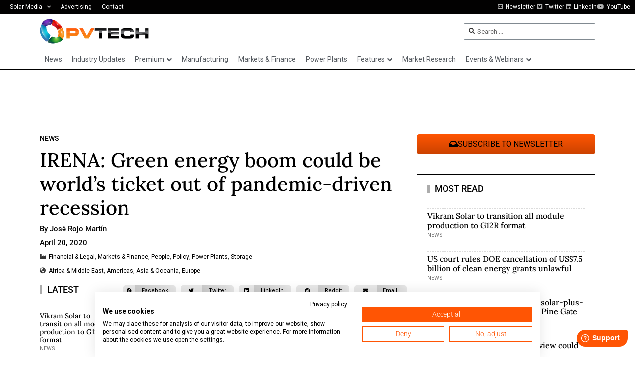

--- FILE ---
content_type: text/html; charset=UTF-8
request_url: https://www.pv-tech.org/irena-green-energy-boom-could-be-worlds-ticket-out-of-pandemic-driven-reces/
body_size: 32945
content:
<!doctype html>
<html lang="en-US">
<head>
	<meta charset="UTF-8">
	<meta name="viewport" content="width=device-width, initial-scale=1">
	<link rel="profile" href="https://gmpg.org/xfn/11">
	<meta name='robots' content='index, follow, max-image-preview:large, max-snippet:-1, max-video-preview:-1' />
	<style>img:is([sizes="auto" i], [sizes^="auto," i]) { contain-intrinsic-size: 3000px 1500px }</style>
	
<!-- Google Tag Manager for WordPress by gtm4wp.com -->
<script data-cfasync="false" data-pagespeed-no-defer>
	var gtm4wp_datalayer_name = "dataLayer";
	var dataLayer = dataLayer || [];
</script>
<!-- End Google Tag Manager for WordPress by gtm4wp.com -->
	<!-- This site is optimized with the Yoast SEO Premium plugin v26.6 (Yoast SEO v26.6) - https://yoast.com/wordpress/plugins/seo/ -->
	<title>IRENA: Green energy boom could be world’s ticket out of pandemic&#045;driven recession - PV Tech</title>
	<link rel="canonical" href="https://www.pv-tech.org/irena-green-energy-boom-could-be-worlds-ticket-out-of-pandemic-driven-reces/" />
	<meta property="og:locale" content="en_US" />
	<meta property="og:type" content="article" />
	<meta property="og:title" content="IRENA: Green energy boom could be world’s ticket out of pandemic&#045;driven recession" />
	<meta property="og:description" content="Solar and storage among key drivers of a transformation IRENA believes could unlock US$98trn GDP boost, tapping into green principles to turn the page from this year’s economic shock." />
	<meta property="og:url" content="https://www.pv-tech.org/irena-green-energy-boom-could-be-worlds-ticket-out-of-pandemic-driven-reces/" />
	<meta property="og:site_name" content="PV Tech" />
	<meta property="article:publisher" content="https://www.facebook.com/pages/PV-Tech/360525490632679" />
	<meta property="article:published_time" content="2020-04-20T14:11:00+00:00" />
	<meta property="article:modified_time" content="2021-02-06T12:53:44+00:00" />
	<meta property="og:image" content="https://www.pv-tech.org/wp-content/uploads/2021/02/science-in-hd-8S2RmC-POCU-unsplash_2.jpg" />
	<meta property="og:image:width" content="1200" />
	<meta property="og:image:height" content="800" />
	<meta property="og:image:type" content="image/jpeg" />
	<meta name="author" content="José Rojo Martín" />
	<meta name="twitter:card" content="summary_large_image" />
	<meta name="twitter:creator" content="@pv_tech" />
	<meta name="twitter:site" content="@pv_tech" />
	<meta name="twitter:label1" content="Written by" />
	<meta name="twitter:data1" content="José Rojo Martín" />
	<meta name="twitter:label2" content="Est. reading time" />
	<meta name="twitter:data2" content="4 minutes" />
	<script type="application/ld+json" class="yoast-schema-graph">{"@context":"https://schema.org","@graph":[{"@type":"Article","@id":"https://www.pv-tech.org/irena-green-energy-boom-could-be-worlds-ticket-out-of-pandemic-driven-reces/#article","isPartOf":{"@id":"https://www.pv-tech.org/irena-green-energy-boom-could-be-worlds-ticket-out-of-pandemic-driven-reces/"},"author":{"name":"José Rojo Martín","@id":"https://www.pv-tech.org/#/schema/person/ade245827426d569fecc95b8e7f7f321"},"headline":"IRENA: Green energy boom could be world’s ticket out of pandemic&#45;driven recession","datePublished":"2020-04-20T14:11:00+00:00","dateModified":"2021-02-06T12:53:44+00:00","mainEntityOfPage":{"@id":"https://www.pv-tech.org/irena-green-energy-boom-could-be-worlds-ticket-out-of-pandemic-driven-reces/"},"wordCount":795,"commentCount":0,"publisher":{"@id":"https://www.pv-tech.org/#organization"},"image":{"@id":"https://www.pv-tech.org/irena-green-energy-boom-could-be-worlds-ticket-out-of-pandemic-driven-reces/#primaryimage"},"thumbnailUrl":"https://www.pv-tech.org/wp-content/uploads/2021/02/science-in-hd-8S2RmC-POCU-unsplash_2.jpg","keywords":["battery energy storage systems bess","bess","coronavirus","covid&#045;19","electric vehicles","financedigital","irena","lsdigital","pv power plants","solar","solar pv","storage"],"articleSection":["News"],"inLanguage":"en-US","copyrightYear":"2020","copyrightHolder":{"@id":"https://www.pv-tech.org/#organization"}},{"@type":"WebPage","@id":"https://www.pv-tech.org/irena-green-energy-boom-could-be-worlds-ticket-out-of-pandemic-driven-reces/","url":"https://www.pv-tech.org/irena-green-energy-boom-could-be-worlds-ticket-out-of-pandemic-driven-reces/","name":"IRENA: Green energy boom could be world’s ticket out of pandemic&#45;driven recession - PV Tech","isPartOf":{"@id":"https://www.pv-tech.org/#website"},"primaryImageOfPage":{"@id":"https://www.pv-tech.org/irena-green-energy-boom-could-be-worlds-ticket-out-of-pandemic-driven-reces/#primaryimage"},"image":{"@id":"https://www.pv-tech.org/irena-green-energy-boom-could-be-worlds-ticket-out-of-pandemic-driven-reces/#primaryimage"},"thumbnailUrl":"https://www.pv-tech.org/wp-content/uploads/2021/02/science-in-hd-8S2RmC-POCU-unsplash_2.jpg","datePublished":"2020-04-20T14:11:00+00:00","dateModified":"2021-02-06T12:53:44+00:00","breadcrumb":{"@id":"https://www.pv-tech.org/irena-green-energy-boom-could-be-worlds-ticket-out-of-pandemic-driven-reces/#breadcrumb"},"inLanguage":"en-US","potentialAction":[{"@type":"ReadAction","target":["https://www.pv-tech.org/irena-green-energy-boom-could-be-worlds-ticket-out-of-pandemic-driven-reces/"]}]},{"@type":"ImageObject","inLanguage":"en-US","@id":"https://www.pv-tech.org/irena-green-energy-boom-could-be-worlds-ticket-out-of-pandemic-driven-reces/#primaryimage","url":"https://www.pv-tech.org/wp-content/uploads/2021/02/science-in-hd-8S2RmC-POCU-unsplash_2.jpg","contentUrl":"https://www.pv-tech.org/wp-content/uploads/2021/02/science-in-hd-8S2RmC-POCU-unsplash_2.jpg","width":1200,"height":800},{"@type":"BreadcrumbList","@id":"https://www.pv-tech.org/irena-green-energy-boom-could-be-worlds-ticket-out-of-pandemic-driven-reces/#breadcrumb","itemListElement":[{"@type":"ListItem","position":1,"name":"Home","item":"https://www.pv-tech.org/"},{"@type":"ListItem","position":2,"name":"IRENA: Green energy boom could be world’s ticket out of pandemic&#45;driven recession"}]},{"@type":"WebSite","@id":"https://www.pv-tech.org/#website","url":"https://www.pv-tech.org/","name":"PV Tech","description":"The number one source for in-depth and up-to-the-minute news, technical articles, blogs and reviews on the international solar PV supply chain.","publisher":{"@id":"https://www.pv-tech.org/#organization"},"potentialAction":[{"@type":"SearchAction","target":{"@type":"EntryPoint","urlTemplate":"https://www.pv-tech.org/?s={search_term_string}"},"query-input":{"@type":"PropertyValueSpecification","valueRequired":true,"valueName":"search_term_string"}}],"inLanguage":"en-US"},{"@type":"Organization","@id":"https://www.pv-tech.org/#organization","name":"PV Tech","url":"https://www.pv-tech.org/","logo":{"@type":"ImageObject","inLanguage":"en-US","@id":"https://www.pv-tech.org/#/schema/logo/image/","url":"https://www.pv-tech.org/wp-content/uploads/2020/11/pv-tech-logo.png","contentUrl":"https://www.pv-tech.org/wp-content/uploads/2020/11/pv-tech-logo.png","width":437,"height":100,"caption":"PV Tech"},"image":{"@id":"https://www.pv-tech.org/#/schema/logo/image/"},"sameAs":["https://www.facebook.com/pages/PV-Tech/360525490632679","https://x.com/pv_tech"]},{"@type":"Person","@id":"https://www.pv-tech.org/#/schema/person/ade245827426d569fecc95b8e7f7f321","name":"José Rojo Martín","image":{"@type":"ImageObject","inLanguage":"en-US","@id":"https://www.pv-tech.org/#/schema/person/image/","url":"https://secure.gravatar.com/avatar/cfb5b6e993b1327af7c39fcaa38e9a63400d56b09e2f843f37eab8f0b25da83e?s=96&d=mm&r=g","contentUrl":"https://secure.gravatar.com/avatar/cfb5b6e993b1327af7c39fcaa38e9a63400d56b09e2f843f37eab8f0b25da83e?s=96&d=mm&r=g","caption":"José Rojo Martín"},"url":"https://www.pv-tech.org/author/jmartin/"}]}</script>
	<!-- / Yoast SEO Premium plugin. -->


<link rel='dns-prefetch' href='//cdn.jsdelivr.net' />
<link rel='dns-prefetch' href='//www.pv-tech.org' />
<link rel='dns-prefetch' href='//cdn1.wallkit.net' />
<link rel='dns-prefetch' href='//fonts.googleapis.com' />
<link rel="alternate" type="application/rss+xml" title="PV Tech &raquo; Feed" href="https://www.pv-tech.org/feed/" />
<link rel='stylesheet' id='wk-custom-css' href='https://www.pv-tech.org/wp-content/plugins/wallkit-customisation/customisation.css?ver=6.8.3' media='all' />
<style id='wk-custom-inline-css'>

.paywall-tag, .wallkit-tag { display: none !important; }
span.paywall-tag.none, span.wallkit-tag.none { display: inline !important; }
div.paywall-tag.none, div.wallkit-tag.none { display: block !important; }
</style>
<link rel='stylesheet' id='wk-custom-host-specific-css' href='https://www.pv-tech.org/wp-content/plugins/wallkit-customisation/customisation-www.pv-tech.org.css?ver=6.8.3' media='all' />
<link rel='stylesheet' id='wp-block-library-css' href='https://www.pv-tech.org/wp-includes/css/dist/block-library/style.min.css?ver=6.8.3' media='all' />
<style id='classic-theme-styles-inline-css'>
/*! This file is auto-generated */
.wp-block-button__link{color:#fff;background-color:#32373c;border-radius:9999px;box-shadow:none;text-decoration:none;padding:calc(.667em + 2px) calc(1.333em + 2px);font-size:1.125em}.wp-block-file__button{background:#32373c;color:#fff;text-decoration:none}
</style>
<link rel='stylesheet' id='jet-engine-frontend-css' href='https://www.pv-tech.org/wp-content/plugins/jet-engine/assets/css/frontend.css?ver=3.7.10' media='all' />
<style id='global-styles-inline-css'>
:root{--wp--preset--aspect-ratio--square: 1;--wp--preset--aspect-ratio--4-3: 4/3;--wp--preset--aspect-ratio--3-4: 3/4;--wp--preset--aspect-ratio--3-2: 3/2;--wp--preset--aspect-ratio--2-3: 2/3;--wp--preset--aspect-ratio--16-9: 16/9;--wp--preset--aspect-ratio--9-16: 9/16;--wp--preset--color--black: #000000;--wp--preset--color--cyan-bluish-gray: #abb8c3;--wp--preset--color--white: #ffffff;--wp--preset--color--pale-pink: #f78da7;--wp--preset--color--vivid-red: #cf2e2e;--wp--preset--color--luminous-vivid-orange: #ff6900;--wp--preset--color--luminous-vivid-amber: #fcb900;--wp--preset--color--light-green-cyan: #7bdcb5;--wp--preset--color--vivid-green-cyan: #00d084;--wp--preset--color--pale-cyan-blue: #8ed1fc;--wp--preset--color--vivid-cyan-blue: #0693e3;--wp--preset--color--vivid-purple: #9b51e0;--wp--preset--gradient--vivid-cyan-blue-to-vivid-purple: linear-gradient(135deg,rgba(6,147,227,1) 0%,rgb(155,81,224) 100%);--wp--preset--gradient--light-green-cyan-to-vivid-green-cyan: linear-gradient(135deg,rgb(122,220,180) 0%,rgb(0,208,130) 100%);--wp--preset--gradient--luminous-vivid-amber-to-luminous-vivid-orange: linear-gradient(135deg,rgba(252,185,0,1) 0%,rgba(255,105,0,1) 100%);--wp--preset--gradient--luminous-vivid-orange-to-vivid-red: linear-gradient(135deg,rgba(255,105,0,1) 0%,rgb(207,46,46) 100%);--wp--preset--gradient--very-light-gray-to-cyan-bluish-gray: linear-gradient(135deg,rgb(238,238,238) 0%,rgb(169,184,195) 100%);--wp--preset--gradient--cool-to-warm-spectrum: linear-gradient(135deg,rgb(74,234,220) 0%,rgb(151,120,209) 20%,rgb(207,42,186) 40%,rgb(238,44,130) 60%,rgb(251,105,98) 80%,rgb(254,248,76) 100%);--wp--preset--gradient--blush-light-purple: linear-gradient(135deg,rgb(255,206,236) 0%,rgb(152,150,240) 100%);--wp--preset--gradient--blush-bordeaux: linear-gradient(135deg,rgb(254,205,165) 0%,rgb(254,45,45) 50%,rgb(107,0,62) 100%);--wp--preset--gradient--luminous-dusk: linear-gradient(135deg,rgb(255,203,112) 0%,rgb(199,81,192) 50%,rgb(65,88,208) 100%);--wp--preset--gradient--pale-ocean: linear-gradient(135deg,rgb(255,245,203) 0%,rgb(182,227,212) 50%,rgb(51,167,181) 100%);--wp--preset--gradient--electric-grass: linear-gradient(135deg,rgb(202,248,128) 0%,rgb(113,206,126) 100%);--wp--preset--gradient--midnight: linear-gradient(135deg,rgb(2,3,129) 0%,rgb(40,116,252) 100%);--wp--preset--font-size--small: 13px;--wp--preset--font-size--medium: 20px;--wp--preset--font-size--large: 36px;--wp--preset--font-size--x-large: 42px;--wp--preset--spacing--20: 0.44rem;--wp--preset--spacing--30: 0.67rem;--wp--preset--spacing--40: 1rem;--wp--preset--spacing--50: 1.5rem;--wp--preset--spacing--60: 2.25rem;--wp--preset--spacing--70: 3.38rem;--wp--preset--spacing--80: 5.06rem;--wp--preset--shadow--natural: 6px 6px 9px rgba(0, 0, 0, 0.2);--wp--preset--shadow--deep: 12px 12px 50px rgba(0, 0, 0, 0.4);--wp--preset--shadow--sharp: 6px 6px 0px rgba(0, 0, 0, 0.2);--wp--preset--shadow--outlined: 6px 6px 0px -3px rgba(255, 255, 255, 1), 6px 6px rgba(0, 0, 0, 1);--wp--preset--shadow--crisp: 6px 6px 0px rgba(0, 0, 0, 1);}:where(.is-layout-flex){gap: 0.5em;}:where(.is-layout-grid){gap: 0.5em;}body .is-layout-flex{display: flex;}.is-layout-flex{flex-wrap: wrap;align-items: center;}.is-layout-flex > :is(*, div){margin: 0;}body .is-layout-grid{display: grid;}.is-layout-grid > :is(*, div){margin: 0;}:where(.wp-block-columns.is-layout-flex){gap: 2em;}:where(.wp-block-columns.is-layout-grid){gap: 2em;}:where(.wp-block-post-template.is-layout-flex){gap: 1.25em;}:where(.wp-block-post-template.is-layout-grid){gap: 1.25em;}.has-black-color{color: var(--wp--preset--color--black) !important;}.has-cyan-bluish-gray-color{color: var(--wp--preset--color--cyan-bluish-gray) !important;}.has-white-color{color: var(--wp--preset--color--white) !important;}.has-pale-pink-color{color: var(--wp--preset--color--pale-pink) !important;}.has-vivid-red-color{color: var(--wp--preset--color--vivid-red) !important;}.has-luminous-vivid-orange-color{color: var(--wp--preset--color--luminous-vivid-orange) !important;}.has-luminous-vivid-amber-color{color: var(--wp--preset--color--luminous-vivid-amber) !important;}.has-light-green-cyan-color{color: var(--wp--preset--color--light-green-cyan) !important;}.has-vivid-green-cyan-color{color: var(--wp--preset--color--vivid-green-cyan) !important;}.has-pale-cyan-blue-color{color: var(--wp--preset--color--pale-cyan-blue) !important;}.has-vivid-cyan-blue-color{color: var(--wp--preset--color--vivid-cyan-blue) !important;}.has-vivid-purple-color{color: var(--wp--preset--color--vivid-purple) !important;}.has-black-background-color{background-color: var(--wp--preset--color--black) !important;}.has-cyan-bluish-gray-background-color{background-color: var(--wp--preset--color--cyan-bluish-gray) !important;}.has-white-background-color{background-color: var(--wp--preset--color--white) !important;}.has-pale-pink-background-color{background-color: var(--wp--preset--color--pale-pink) !important;}.has-vivid-red-background-color{background-color: var(--wp--preset--color--vivid-red) !important;}.has-luminous-vivid-orange-background-color{background-color: var(--wp--preset--color--luminous-vivid-orange) !important;}.has-luminous-vivid-amber-background-color{background-color: var(--wp--preset--color--luminous-vivid-amber) !important;}.has-light-green-cyan-background-color{background-color: var(--wp--preset--color--light-green-cyan) !important;}.has-vivid-green-cyan-background-color{background-color: var(--wp--preset--color--vivid-green-cyan) !important;}.has-pale-cyan-blue-background-color{background-color: var(--wp--preset--color--pale-cyan-blue) !important;}.has-vivid-cyan-blue-background-color{background-color: var(--wp--preset--color--vivid-cyan-blue) !important;}.has-vivid-purple-background-color{background-color: var(--wp--preset--color--vivid-purple) !important;}.has-black-border-color{border-color: var(--wp--preset--color--black) !important;}.has-cyan-bluish-gray-border-color{border-color: var(--wp--preset--color--cyan-bluish-gray) !important;}.has-white-border-color{border-color: var(--wp--preset--color--white) !important;}.has-pale-pink-border-color{border-color: var(--wp--preset--color--pale-pink) !important;}.has-vivid-red-border-color{border-color: var(--wp--preset--color--vivid-red) !important;}.has-luminous-vivid-orange-border-color{border-color: var(--wp--preset--color--luminous-vivid-orange) !important;}.has-luminous-vivid-amber-border-color{border-color: var(--wp--preset--color--luminous-vivid-amber) !important;}.has-light-green-cyan-border-color{border-color: var(--wp--preset--color--light-green-cyan) !important;}.has-vivid-green-cyan-border-color{border-color: var(--wp--preset--color--vivid-green-cyan) !important;}.has-pale-cyan-blue-border-color{border-color: var(--wp--preset--color--pale-cyan-blue) !important;}.has-vivid-cyan-blue-border-color{border-color: var(--wp--preset--color--vivid-cyan-blue) !important;}.has-vivid-purple-border-color{border-color: var(--wp--preset--color--vivid-purple) !important;}.has-vivid-cyan-blue-to-vivid-purple-gradient-background{background: var(--wp--preset--gradient--vivid-cyan-blue-to-vivid-purple) !important;}.has-light-green-cyan-to-vivid-green-cyan-gradient-background{background: var(--wp--preset--gradient--light-green-cyan-to-vivid-green-cyan) !important;}.has-luminous-vivid-amber-to-luminous-vivid-orange-gradient-background{background: var(--wp--preset--gradient--luminous-vivid-amber-to-luminous-vivid-orange) !important;}.has-luminous-vivid-orange-to-vivid-red-gradient-background{background: var(--wp--preset--gradient--luminous-vivid-orange-to-vivid-red) !important;}.has-very-light-gray-to-cyan-bluish-gray-gradient-background{background: var(--wp--preset--gradient--very-light-gray-to-cyan-bluish-gray) !important;}.has-cool-to-warm-spectrum-gradient-background{background: var(--wp--preset--gradient--cool-to-warm-spectrum) !important;}.has-blush-light-purple-gradient-background{background: var(--wp--preset--gradient--blush-light-purple) !important;}.has-blush-bordeaux-gradient-background{background: var(--wp--preset--gradient--blush-bordeaux) !important;}.has-luminous-dusk-gradient-background{background: var(--wp--preset--gradient--luminous-dusk) !important;}.has-pale-ocean-gradient-background{background: var(--wp--preset--gradient--pale-ocean) !important;}.has-electric-grass-gradient-background{background: var(--wp--preset--gradient--electric-grass) !important;}.has-midnight-gradient-background{background: var(--wp--preset--gradient--midnight) !important;}.has-small-font-size{font-size: var(--wp--preset--font-size--small) !important;}.has-medium-font-size{font-size: var(--wp--preset--font-size--medium) !important;}.has-large-font-size{font-size: var(--wp--preset--font-size--large) !important;}.has-x-large-font-size{font-size: var(--wp--preset--font-size--x-large) !important;}
:where(.wp-block-post-template.is-layout-flex){gap: 1.25em;}:where(.wp-block-post-template.is-layout-grid){gap: 1.25em;}
:where(.wp-block-columns.is-layout-flex){gap: 2em;}:where(.wp-block-columns.is-layout-grid){gap: 2em;}
:root :where(.wp-block-pullquote){font-size: 1.5em;line-height: 1.6;}
</style>
<style type="text/css">@font-face {font-family:Oswald;font-style:normal;font-weight:400;src:url(/cf-fonts/v/oswald/5.0.18/cyrillic-ext/wght/normal.woff2);unicode-range:U+0460-052F,U+1C80-1C88,U+20B4,U+2DE0-2DFF,U+A640-A69F,U+FE2E-FE2F;font-display:swap;}@font-face {font-family:Oswald;font-style:normal;font-weight:400;src:url(/cf-fonts/v/oswald/5.0.18/latin/wght/normal.woff2);unicode-range:U+0000-00FF,U+0131,U+0152-0153,U+02BB-02BC,U+02C6,U+02DA,U+02DC,U+0304,U+0308,U+0329,U+2000-206F,U+2074,U+20AC,U+2122,U+2191,U+2193,U+2212,U+2215,U+FEFF,U+FFFD;font-display:swap;}@font-face {font-family:Oswald;font-style:normal;font-weight:400;src:url(/cf-fonts/v/oswald/5.0.18/latin-ext/wght/normal.woff2);unicode-range:U+0100-02AF,U+0304,U+0308,U+0329,U+1E00-1E9F,U+1EF2-1EFF,U+2020,U+20A0-20AB,U+20AD-20CF,U+2113,U+2C60-2C7F,U+A720-A7FF;font-display:swap;}@font-face {font-family:Oswald;font-style:normal;font-weight:400;src:url(/cf-fonts/v/oswald/5.0.18/cyrillic/wght/normal.woff2);unicode-range:U+0301,U+0400-045F,U+0490-0491,U+04B0-04B1,U+2116;font-display:swap;}@font-face {font-family:Oswald;font-style:normal;font-weight:400;src:url(/cf-fonts/v/oswald/5.0.18/vietnamese/wght/normal.woff2);unicode-range:U+0102-0103,U+0110-0111,U+0128-0129,U+0168-0169,U+01A0-01A1,U+01AF-01B0,U+0300-0301,U+0303-0304,U+0308-0309,U+0323,U+0329,U+1EA0-1EF9,U+20AB;font-display:swap;}@font-face {font-family:Oswald;font-style:normal;font-weight:500;src:url(/cf-fonts/v/oswald/5.0.18/cyrillic-ext/wght/normal.woff2);unicode-range:U+0460-052F,U+1C80-1C88,U+20B4,U+2DE0-2DFF,U+A640-A69F,U+FE2E-FE2F;font-display:swap;}@font-face {font-family:Oswald;font-style:normal;font-weight:500;src:url(/cf-fonts/v/oswald/5.0.18/latin/wght/normal.woff2);unicode-range:U+0000-00FF,U+0131,U+0152-0153,U+02BB-02BC,U+02C6,U+02DA,U+02DC,U+0304,U+0308,U+0329,U+2000-206F,U+2074,U+20AC,U+2122,U+2191,U+2193,U+2212,U+2215,U+FEFF,U+FFFD;font-display:swap;}@font-face {font-family:Oswald;font-style:normal;font-weight:500;src:url(/cf-fonts/v/oswald/5.0.18/latin-ext/wght/normal.woff2);unicode-range:U+0100-02AF,U+0304,U+0308,U+0329,U+1E00-1E9F,U+1EF2-1EFF,U+2020,U+20A0-20AB,U+20AD-20CF,U+2113,U+2C60-2C7F,U+A720-A7FF;font-display:swap;}@font-face {font-family:Oswald;font-style:normal;font-weight:500;src:url(/cf-fonts/v/oswald/5.0.18/vietnamese/wght/normal.woff2);unicode-range:U+0102-0103,U+0110-0111,U+0128-0129,U+0168-0169,U+01A0-01A1,U+01AF-01B0,U+0300-0301,U+0303-0304,U+0308-0309,U+0323,U+0329,U+1EA0-1EF9,U+20AB;font-display:swap;}@font-face {font-family:Oswald;font-style:normal;font-weight:500;src:url(/cf-fonts/v/oswald/5.0.18/cyrillic/wght/normal.woff2);unicode-range:U+0301,U+0400-045F,U+0490-0491,U+04B0-04B1,U+2116;font-display:swap;}@font-face {font-family:Oswald;font-style:normal;font-weight:700;src:url(/cf-fonts/v/oswald/5.0.18/cyrillic/wght/normal.woff2);unicode-range:U+0301,U+0400-045F,U+0490-0491,U+04B0-04B1,U+2116;font-display:swap;}@font-face {font-family:Oswald;font-style:normal;font-weight:700;src:url(/cf-fonts/v/oswald/5.0.18/latin-ext/wght/normal.woff2);unicode-range:U+0100-02AF,U+0304,U+0308,U+0329,U+1E00-1E9F,U+1EF2-1EFF,U+2020,U+20A0-20AB,U+20AD-20CF,U+2113,U+2C60-2C7F,U+A720-A7FF;font-display:swap;}@font-face {font-family:Oswald;font-style:normal;font-weight:700;src:url(/cf-fonts/v/oswald/5.0.18/latin/wght/normal.woff2);unicode-range:U+0000-00FF,U+0131,U+0152-0153,U+02BB-02BC,U+02C6,U+02DA,U+02DC,U+0304,U+0308,U+0329,U+2000-206F,U+2074,U+20AC,U+2122,U+2191,U+2193,U+2212,U+2215,U+FEFF,U+FFFD;font-display:swap;}@font-face {font-family:Oswald;font-style:normal;font-weight:700;src:url(/cf-fonts/v/oswald/5.0.18/vietnamese/wght/normal.woff2);unicode-range:U+0102-0103,U+0110-0111,U+0128-0129,U+0168-0169,U+01A0-01A1,U+01AF-01B0,U+0300-0301,U+0303-0304,U+0308-0309,U+0323,U+0329,U+1EA0-1EF9,U+20AB;font-display:swap;}@font-face {font-family:Oswald;font-style:normal;font-weight:700;src:url(/cf-fonts/v/oswald/5.0.18/cyrillic-ext/wght/normal.woff2);unicode-range:U+0460-052F,U+1C80-1C88,U+20B4,U+2DE0-2DFF,U+A640-A69F,U+FE2E-FE2F;font-display:swap;}@font-face {font-family:Inter;font-style:normal;font-weight:300;src:url(/cf-fonts/v/inter/5.0.16/vietnamese/wght/normal.woff2);unicode-range:U+0102-0103,U+0110-0111,U+0128-0129,U+0168-0169,U+01A0-01A1,U+01AF-01B0,U+0300-0301,U+0303-0304,U+0308-0309,U+0323,U+0329,U+1EA0-1EF9,U+20AB;font-display:swap;}@font-face {font-family:Inter;font-style:normal;font-weight:300;src:url(/cf-fonts/v/inter/5.0.16/latin/wght/normal.woff2);unicode-range:U+0000-00FF,U+0131,U+0152-0153,U+02BB-02BC,U+02C6,U+02DA,U+02DC,U+0304,U+0308,U+0329,U+2000-206F,U+2074,U+20AC,U+2122,U+2191,U+2193,U+2212,U+2215,U+FEFF,U+FFFD;font-display:swap;}@font-face {font-family:Inter;font-style:normal;font-weight:300;src:url(/cf-fonts/v/inter/5.0.16/latin-ext/wght/normal.woff2);unicode-range:U+0100-02AF,U+0304,U+0308,U+0329,U+1E00-1E9F,U+1EF2-1EFF,U+2020,U+20A0-20AB,U+20AD-20CF,U+2113,U+2C60-2C7F,U+A720-A7FF;font-display:swap;}@font-face {font-family:Inter;font-style:normal;font-weight:300;src:url(/cf-fonts/v/inter/5.0.16/greek-ext/wght/normal.woff2);unicode-range:U+1F00-1FFF;font-display:swap;}@font-face {font-family:Inter;font-style:normal;font-weight:300;src:url(/cf-fonts/v/inter/5.0.16/cyrillic/wght/normal.woff2);unicode-range:U+0301,U+0400-045F,U+0490-0491,U+04B0-04B1,U+2116;font-display:swap;}@font-face {font-family:Inter;font-style:normal;font-weight:300;src:url(/cf-fonts/v/inter/5.0.16/cyrillic-ext/wght/normal.woff2);unicode-range:U+0460-052F,U+1C80-1C88,U+20B4,U+2DE0-2DFF,U+A640-A69F,U+FE2E-FE2F;font-display:swap;}@font-face {font-family:Inter;font-style:normal;font-weight:300;src:url(/cf-fonts/v/inter/5.0.16/greek/wght/normal.woff2);unicode-range:U+0370-03FF;font-display:swap;}@font-face {font-family:Inter;font-style:normal;font-weight:400;src:url(/cf-fonts/v/inter/5.0.16/vietnamese/wght/normal.woff2);unicode-range:U+0102-0103,U+0110-0111,U+0128-0129,U+0168-0169,U+01A0-01A1,U+01AF-01B0,U+0300-0301,U+0303-0304,U+0308-0309,U+0323,U+0329,U+1EA0-1EF9,U+20AB;font-display:swap;}@font-face {font-family:Inter;font-style:normal;font-weight:400;src:url(/cf-fonts/v/inter/5.0.16/cyrillic/wght/normal.woff2);unicode-range:U+0301,U+0400-045F,U+0490-0491,U+04B0-04B1,U+2116;font-display:swap;}@font-face {font-family:Inter;font-style:normal;font-weight:400;src:url(/cf-fonts/v/inter/5.0.16/greek-ext/wght/normal.woff2);unicode-range:U+1F00-1FFF;font-display:swap;}@font-face {font-family:Inter;font-style:normal;font-weight:400;src:url(/cf-fonts/v/inter/5.0.16/cyrillic-ext/wght/normal.woff2);unicode-range:U+0460-052F,U+1C80-1C88,U+20B4,U+2DE0-2DFF,U+A640-A69F,U+FE2E-FE2F;font-display:swap;}@font-face {font-family:Inter;font-style:normal;font-weight:400;src:url(/cf-fonts/v/inter/5.0.16/latin/wght/normal.woff2);unicode-range:U+0000-00FF,U+0131,U+0152-0153,U+02BB-02BC,U+02C6,U+02DA,U+02DC,U+0304,U+0308,U+0329,U+2000-206F,U+2074,U+20AC,U+2122,U+2191,U+2193,U+2212,U+2215,U+FEFF,U+FFFD;font-display:swap;}@font-face {font-family:Inter;font-style:normal;font-weight:400;src:url(/cf-fonts/v/inter/5.0.16/latin-ext/wght/normal.woff2);unicode-range:U+0100-02AF,U+0304,U+0308,U+0329,U+1E00-1E9F,U+1EF2-1EFF,U+2020,U+20A0-20AB,U+20AD-20CF,U+2113,U+2C60-2C7F,U+A720-A7FF;font-display:swap;}@font-face {font-family:Inter;font-style:normal;font-weight:400;src:url(/cf-fonts/v/inter/5.0.16/greek/wght/normal.woff2);unicode-range:U+0370-03FF;font-display:swap;}@font-face {font-family:Inter;font-style:normal;font-weight:500;src:url(/cf-fonts/v/inter/5.0.16/cyrillic-ext/wght/normal.woff2);unicode-range:U+0460-052F,U+1C80-1C88,U+20B4,U+2DE0-2DFF,U+A640-A69F,U+FE2E-FE2F;font-display:swap;}@font-face {font-family:Inter;font-style:normal;font-weight:500;src:url(/cf-fonts/v/inter/5.0.16/cyrillic/wght/normal.woff2);unicode-range:U+0301,U+0400-045F,U+0490-0491,U+04B0-04B1,U+2116;font-display:swap;}@font-face {font-family:Inter;font-style:normal;font-weight:500;src:url(/cf-fonts/v/inter/5.0.16/greek/wght/normal.woff2);unicode-range:U+0370-03FF;font-display:swap;}@font-face {font-family:Inter;font-style:normal;font-weight:500;src:url(/cf-fonts/v/inter/5.0.16/greek-ext/wght/normal.woff2);unicode-range:U+1F00-1FFF;font-display:swap;}@font-face {font-family:Inter;font-style:normal;font-weight:500;src:url(/cf-fonts/v/inter/5.0.16/latin/wght/normal.woff2);unicode-range:U+0000-00FF,U+0131,U+0152-0153,U+02BB-02BC,U+02C6,U+02DA,U+02DC,U+0304,U+0308,U+0329,U+2000-206F,U+2074,U+20AC,U+2122,U+2191,U+2193,U+2212,U+2215,U+FEFF,U+FFFD;font-display:swap;}@font-face {font-family:Inter;font-style:normal;font-weight:500;src:url(/cf-fonts/v/inter/5.0.16/latin-ext/wght/normal.woff2);unicode-range:U+0100-02AF,U+0304,U+0308,U+0329,U+1E00-1E9F,U+1EF2-1EFF,U+2020,U+20A0-20AB,U+20AD-20CF,U+2113,U+2C60-2C7F,U+A720-A7FF;font-display:swap;}@font-face {font-family:Inter;font-style:normal;font-weight:500;src:url(/cf-fonts/v/inter/5.0.16/vietnamese/wght/normal.woff2);unicode-range:U+0102-0103,U+0110-0111,U+0128-0129,U+0168-0169,U+01A0-01A1,U+01AF-01B0,U+0300-0301,U+0303-0304,U+0308-0309,U+0323,U+0329,U+1EA0-1EF9,U+20AB;font-display:swap;}@font-face {font-family:Inter;font-style:normal;font-weight:600;src:url(/cf-fonts/v/inter/5.0.16/latin-ext/wght/normal.woff2);unicode-range:U+0100-02AF,U+0304,U+0308,U+0329,U+1E00-1E9F,U+1EF2-1EFF,U+2020,U+20A0-20AB,U+20AD-20CF,U+2113,U+2C60-2C7F,U+A720-A7FF;font-display:swap;}@font-face {font-family:Inter;font-style:normal;font-weight:600;src:url(/cf-fonts/v/inter/5.0.16/vietnamese/wght/normal.woff2);unicode-range:U+0102-0103,U+0110-0111,U+0128-0129,U+0168-0169,U+01A0-01A1,U+01AF-01B0,U+0300-0301,U+0303-0304,U+0308-0309,U+0323,U+0329,U+1EA0-1EF9,U+20AB;font-display:swap;}@font-face {font-family:Inter;font-style:normal;font-weight:600;src:url(/cf-fonts/v/inter/5.0.16/cyrillic-ext/wght/normal.woff2);unicode-range:U+0460-052F,U+1C80-1C88,U+20B4,U+2DE0-2DFF,U+A640-A69F,U+FE2E-FE2F;font-display:swap;}@font-face {font-family:Inter;font-style:normal;font-weight:600;src:url(/cf-fonts/v/inter/5.0.16/latin/wght/normal.woff2);unicode-range:U+0000-00FF,U+0131,U+0152-0153,U+02BB-02BC,U+02C6,U+02DA,U+02DC,U+0304,U+0308,U+0329,U+2000-206F,U+2074,U+20AC,U+2122,U+2191,U+2193,U+2212,U+2215,U+FEFF,U+FFFD;font-display:swap;}@font-face {font-family:Inter;font-style:normal;font-weight:600;src:url(/cf-fonts/v/inter/5.0.16/greek/wght/normal.woff2);unicode-range:U+0370-03FF;font-display:swap;}@font-face {font-family:Inter;font-style:normal;font-weight:600;src:url(/cf-fonts/v/inter/5.0.16/cyrillic/wght/normal.woff2);unicode-range:U+0301,U+0400-045F,U+0490-0491,U+04B0-04B1,U+2116;font-display:swap;}@font-face {font-family:Inter;font-style:normal;font-weight:600;src:url(/cf-fonts/v/inter/5.0.16/greek-ext/wght/normal.woff2);unicode-range:U+1F00-1FFF;font-display:swap;}@font-face {font-family:Inter;font-style:normal;font-weight:700;src:url(/cf-fonts/v/inter/5.0.16/cyrillic/wght/normal.woff2);unicode-range:U+0301,U+0400-045F,U+0490-0491,U+04B0-04B1,U+2116;font-display:swap;}@font-face {font-family:Inter;font-style:normal;font-weight:700;src:url(/cf-fonts/v/inter/5.0.16/cyrillic-ext/wght/normal.woff2);unicode-range:U+0460-052F,U+1C80-1C88,U+20B4,U+2DE0-2DFF,U+A640-A69F,U+FE2E-FE2F;font-display:swap;}@font-face {font-family:Inter;font-style:normal;font-weight:700;src:url(/cf-fonts/v/inter/5.0.16/greek/wght/normal.woff2);unicode-range:U+0370-03FF;font-display:swap;}@font-face {font-family:Inter;font-style:normal;font-weight:700;src:url(/cf-fonts/v/inter/5.0.16/latin/wght/normal.woff2);unicode-range:U+0000-00FF,U+0131,U+0152-0153,U+02BB-02BC,U+02C6,U+02DA,U+02DC,U+0304,U+0308,U+0329,U+2000-206F,U+2074,U+20AC,U+2122,U+2191,U+2193,U+2212,U+2215,U+FEFF,U+FFFD;font-display:swap;}@font-face {font-family:Inter;font-style:normal;font-weight:700;src:url(/cf-fonts/v/inter/5.0.16/latin-ext/wght/normal.woff2);unicode-range:U+0100-02AF,U+0304,U+0308,U+0329,U+1E00-1E9F,U+1EF2-1EFF,U+2020,U+20A0-20AB,U+20AD-20CF,U+2113,U+2C60-2C7F,U+A720-A7FF;font-display:swap;}@font-face {font-family:Inter;font-style:normal;font-weight:700;src:url(/cf-fonts/v/inter/5.0.16/vietnamese/wght/normal.woff2);unicode-range:U+0102-0103,U+0110-0111,U+0128-0129,U+0168-0169,U+01A0-01A1,U+01AF-01B0,U+0300-0301,U+0303-0304,U+0308-0309,U+0323,U+0329,U+1EA0-1EF9,U+20AB;font-display:swap;}@font-face {font-family:Inter;font-style:normal;font-weight:700;src:url(/cf-fonts/v/inter/5.0.16/greek-ext/wght/normal.woff2);unicode-range:U+1F00-1FFF;font-display:swap;}</style>
<link rel='stylesheet' id='hello-elementor-css' href='https://www.pv-tech.org/wp-content/themes/hello-elementor/style.min.css?ver=3.1.1' media='all' />
<link rel='stylesheet' id='hello-elementor-theme-style-css' href='https://www.pv-tech.org/wp-content/themes/hello-elementor/theme.min.css?ver=3.1.1' media='all' />
<link rel='stylesheet' id='hello-elementor-header-footer-css' href='https://www.pv-tech.org/wp-content/themes/hello-elementor/header-footer.min.css?ver=3.1.1' media='all' />
<link rel='stylesheet' id='elementor-frontend-css' href='https://www.pv-tech.org/wp-content/plugins/elementor/assets/css/frontend.min.css?ver=3.32.4' media='all' />
<link rel='stylesheet' id='widget-nav-menu-css' href='https://www.pv-tech.org/wp-content/plugins/elementor-pro/assets/css/widget-nav-menu.min.css?ver=3.32.2' media='all' />
<link rel='stylesheet' id='widget-icon-list-css' href='https://www.pv-tech.org/wp-content/plugins/elementor/assets/css/widget-icon-list.min.css?ver=3.32.4' media='all' />
<link rel='stylesheet' id='widget-image-css' href='https://www.pv-tech.org/wp-content/plugins/elementor/assets/css/widget-image.min.css?ver=3.32.4' media='all' />
<link rel='stylesheet' id='widget-heading-css' href='https://www.pv-tech.org/wp-content/plugins/elementor/assets/css/widget-heading.min.css?ver=3.32.4' media='all' />
<link rel='stylesheet' id='swiper-css' href='https://www.pv-tech.org/wp-content/plugins/elementor/assets/lib/swiper/v8/css/swiper.min.css?ver=8.4.5' media='all' />
<link rel='stylesheet' id='e-swiper-css' href='https://www.pv-tech.org/wp-content/plugins/elementor/assets/css/conditionals/e-swiper.min.css?ver=3.32.4' media='all' />
<link rel='stylesheet' id='widget-share-buttons-css' href='https://www.pv-tech.org/wp-content/plugins/elementor-pro/assets/css/widget-share-buttons.min.css?ver=3.32.2' media='all' />
<link rel='stylesheet' id='e-apple-webkit-css' href='https://www.pv-tech.org/wp-content/plugins/elementor/assets/css/conditionals/apple-webkit.min.css?ver=3.32.4' media='all' />
<link rel='stylesheet' id='elementor-icons-shared-0-css' href='https://www.pv-tech.org/wp-content/plugins/elementor/assets/lib/font-awesome/css/fontawesome.min.css?ver=5.15.3' media='all' />
<link rel='stylesheet' id='elementor-icons-fa-solid-css' href='https://www.pv-tech.org/wp-content/plugins/elementor/assets/lib/font-awesome/css/solid.min.css?ver=5.15.3' media='all' />
<link rel='stylesheet' id='elementor-icons-fa-brands-css' href='https://www.pv-tech.org/wp-content/plugins/elementor/assets/lib/font-awesome/css/brands.min.css?ver=5.15.3' media='all' />
<link rel='stylesheet' id='jet-blocks-css' href='https://www.pv-tech.org/wp-content/uploads/elementor/css/custom-jet-blocks.css?ver=1.3.22' media='all' />
<link rel='stylesheet' id='elementor-icons-css' href='https://www.pv-tech.org/wp-content/plugins/elementor/assets/lib/eicons/css/elementor-icons.min.css?ver=5.44.0' media='all' />
<link rel='stylesheet' id='elementor-post-5912-css' href='https://www.pv-tech.org/wp-content/uploads/elementor/css/post-5912.css?ver=1768711749' media='all' />
<link rel='stylesheet' id='jet-blog-css' href='https://www.pv-tech.org/wp-content/plugins/jet-blog/assets/css/jet-blog.css?ver=2.4.8' media='all' />
<link rel='stylesheet' id='elementor-post-21-css' href='https://www.pv-tech.org/wp-content/uploads/elementor/css/post-21.css?ver=1768711749' media='all' />
<link rel='stylesheet' id='elementor-post-24-css' href='https://www.pv-tech.org/wp-content/uploads/elementor/css/post-24.css?ver=1768711749' media='all' />
<link rel='stylesheet' id='elementor-post-1361-css' href='https://www.pv-tech.org/wp-content/uploads/elementor/css/post-1361.css?ver=1768711750' media='all' />
<link rel='stylesheet' id='elementor-post-30276-css' href='https://www.pv-tech.org/wp-content/uploads/elementor/css/post-30276.css?ver=1768711749' media='all' />
<link rel='stylesheet' id='elementor-post-29814-css' href='https://www.pv-tech.org/wp-content/uploads/elementor/css/post-29814.css?ver=1768711749' media='all' />
<link rel='stylesheet' id='elementor-post-5281-css' href='https://www.pv-tech.org/wp-content/uploads/elementor/css/post-5281.css?ver=1768711749' media='all' />
<link rel='stylesheet' id='elementor-post-5530-css' href='https://www.pv-tech.org/wp-content/uploads/elementor/css/post-5530.css?ver=1768711749' media='all' />
<link rel='stylesheet' id='elementor-post-5885-css' href='https://www.pv-tech.org/wp-content/uploads/elementor/css/post-5885.css?ver=1768711749' media='all' />
<link rel='stylesheet' id='hello-elementor-child-style-css' href='https://www.pv-tech.org/wp-content/themes/hello-elementor-child/style.css?ver=1.0.0' media='all' />
<link rel='stylesheet' id='jquery-chosen-css' href='https://www.pv-tech.org/wp-content/plugins/jet-search/assets/lib/chosen/chosen.min.css?ver=1.8.7' media='all' />
<link rel='stylesheet' id='jet-search-css' href='https://www.pv-tech.org/wp-content/plugins/jet-search/assets/css/jet-search.css?ver=3.5.16.1' media='all' />
<link rel='stylesheet' id='elementor-gf-local-roboto-css' href='https://www.pv-tech.org/wp-content/uploads/elementor/google-fonts/css/roboto.css?ver=1753521311' media='all' />
<link rel='stylesheet' id='elementor-gf-local-robotoslab-css' href='https://www.pv-tech.org/wp-content/uploads/elementor/google-fonts/css/robotoslab.css?ver=1753521304' media='all' />
<link rel='stylesheet' id='elementor-gf-local-lora-css' href='https://www.pv-tech.org/wp-content/uploads/elementor/google-fonts/css/lora.css?ver=1753521306' media='all' />
<script src="https://www.pv-tech.org/wp-includes/js/jquery/jquery.min.js?ver=3.7.1" id="jquery-core-js"></script>
<script src="https://www.pv-tech.org/wp-includes/js/jquery/jquery-migrate.min.js?ver=3.4.1" id="jquery-migrate-js"></script>
<script src="https://cdn.jsdelivr.net/npm/apexcharts?ver=6.8.3" id="apexcharts-js"></script>
<script defer src="https://cdn1.wallkit.net/js/integration/latest/wallkit-integration-library.min.js?ver=3.4.4" id="wallkit-integration-js"></script>
<script src="https://www.pv-tech.org/wp-content/plugins/wallkit-customisation/customisation.js?fm=1681490429&amp;ver=6.8.3" id="wk-custom-js"></script>
<script src="https://www.pv-tech.org/wp-content/plugins/wallkit-customisation/customisation-www.pv-tech.org.js?fm=1757947735&amp;ver=6.8.3" id="wk-custom-host-specific-js"></script>
<script src="https://www.pv-tech.org/wp-includes/js/imagesloaded.min.js?ver=6.8.3" id="imagesLoaded-js"></script>
<link rel="https://api.w.org/" href="https://www.pv-tech.org/wp-json/" /><link rel="alternate" title="JSON" type="application/json" href="https://www.pv-tech.org/wp-json/wp/v2/posts/2802" /><link rel="alternate" title="oEmbed (JSON)" type="application/json+oembed" href="https://www.pv-tech.org/wp-json/oembed/1.0/embed?url=https%3A%2F%2Fwww.pv-tech.org%2Firena-green-energy-boom-could-be-worlds-ticket-out-of-pandemic-driven-reces%2F" />
<link rel="alternate" title="oEmbed (XML)" type="text/xml+oembed" href="https://www.pv-tech.org/wp-json/oembed/1.0/embed?url=https%3A%2F%2Fwww.pv-tech.org%2Firena-green-energy-boom-could-be-worlds-ticket-out-of-pandemic-driven-reces%2F&#038;format=xml" />
        <script type="text/javascript">
            var wallkitPostData = {"data":{"id":"2802","title":"IRENA: Green energy boom could be world\u2019s ticket out of pandemic&#45;driven recession","type":"post","image":"https:\/\/www.pv-tech.org\/wp-content\/uploads\/2021\/02\/science-in-hd-8S2RmC-POCU-unsplash_2.jpg","taxonomies":[]},"config":{"check_post":true,"show_blur":true,"wk_paywall_display_type":0}};
        </script>
        <style>.wkwp-paywall .wkwp-paywall-block {
	padding: 40px;
	margin: 1.2em 0;
	border: 1px solid #000000;
	filter: drop-shadow(0px 5px 5px rgba(0, 0, 0, 0.3));
    background-color: #FFFFFF;
	font-size: 14px;
}
.wkwp-paywall .wkwp-paywall-block h2 {
	margin: 1em 0;
	padding: 0;
	font-size: 24px;
	text-align: center;
}
.wkwp-paywall .wkwp-paywall-block h3 {
	margin: 1em 0;
	padding: 0;
	font-size: 18px;
	text-align: center;
}
.wkwp-paywall .wkwp-paywall-block h4 {
	margin: 1em 0;
	padding: 0;
	font-size: 16px;
	text-align: center;
}
.wkwp-paywall .wkwp-paywall-block .header {
	text-align: center;
	font-size: 14px;
	border-bottom: 1px solid #8d8d8d38;
	margin-bottom: 10px;
	padding-bottom: 10px;
}

.wkwp-paywall .wkwp-paywall-block .header .subscription-requirements {

}
.wkwp-paywall .wkwp-paywall-block .header .subscription-requirements .paywall-tag {
	font-weight: bold;
}
.wkwp-paywall .wkwp-paywall-block .header .sign-in-hint {
	margin-top: 0.5em;
}
.wkwp-paywall .wkwp-paywall-block ul.benefits {
	margin: 1em 0 1em 0;
	font-size: 14px;
	list-style: none;
	padding: 0;
}
.wkwp-paywall .wkwp-paywall-block ul.benefits .icon {
	margin-right: 5px;
	color: #41A137;
}
.wkwp-paywall .wkwp-paywall-block .cta-wrapper {
	text-align: center;
}
.wkwp-paywall .wkwp-paywall-block .trial-nudge {
	text-align: center;
}
.wkwp-paywall .wkwp-paywall-block .premium-nudge {
	text-align: center;
}
.wkwp-paywall .wkwp-paywall-block .register-nudge {
	text-align: center;
}
.wkwp-paywall .wkwp-paywall-block .register-nudge h3 {
	border-top: 1px solid #8d8d8d38;
    margin-top: 1em;
    padding-top: 1em;
}
.wkwp-paywall .wkwp-paywall-block a.button {
	font-size: 16px;
	display: inline-block;
	font-size: 1em;
	padding: 0.5em 1em;
	background-color: #FF5602;
	border-radius: 0.2em;
	border: none;
	text-transform: uppercase;
	color: #FFFFFF !important;
}
.wkwp-paywall .wkwp-paywall-block a.button.small {
	font-size: 13px;
}
.wkwp-paywall .wkwp-paywall-block .button.primary {
	background-color: #FF5602;
	color: #FFFFFF !important;
}
.wkwp-paywall .wkwp-paywall-block .button.secondary {
	background-color: #FFFFFF;
	border: 1px solid #FF5602 !important;
	color: #000000 !important;
}
.wkwp-paywall .wkwp-content-inner {
	display: none;
}
.wkwp-paywall .wkwp-content-inner.wkwp-content-blured {
	display: block;
	filter: blur(4px);
	-webkit-user-select: none;
	-ms-user-select: none;
	user-select: none;
}
@media (max-width: 767px) {
	.wkwp-paywall .wkwp-paywall-block {
		padding: 20px;
	}
	.wkwp-paywall .wkwp-paywall-block h2 {
		font-size: 16px;
	}
	.wkwp-paywall .wkwp-paywall-block h3 {
		font-size: 15px;
	}
	.wkwp-paywall .wkwp-paywall-block ul.benefits {
		display: none;
	}
}
</style><style>.wk-login-container.wk-login-sticky{
        	background:#ffffff;
        	position:fixed;
        	bottom:20px;
        	right:20px;
        	padding:20px 33px;
        	z-index: 100;
			border: 1px solid #000000;
	        -webkit-transition: bottom cubic-bezier(0.4, 0, 0.2, 1) .7s;
  			-moz-transition: bottom cubic-bezier(0.4, 0, 0.2, 1) .7s;
  			-ms-transition: bottom cubic-bezier(0.4, 0, 0.2, 1) .7s;
  			-o-transition: bottom cubic-bezier(0.4, 0, 0.2, 1) .7s;
  			transition: bottom cubic-bezier(0.4, 0, 0.2, 1) .7s;
	        bottom: -200px;
        }

        .wkwp-login-block .wk-login-container .wk-login-wrapper .wk-user .wkwp-user-my-account-img {
			width: 24px;
			height: 24px;
			border-radius: 1000px;
			margin-right: 8px;
			display: none;
        }

        .wkwp-login-block[data-wk-call-status-user="guest"] .wk-login-container.wk-login-sticky {
			bottom: 30px;
        }
        .wkwp-login-block[data-wk-call-status-user="authorized"] .wk-login-container.wk-login-sticky {
			bottom: 30px;
        }
        .wkwp-login-block[data-wk-call-status-user="guest"] .wk-login-container .wk-login-wrapper .wk-user{
        	display:flex;
        	align-items:center;
			flex-direction: column;
        }

        .wkwp-login-block[data-wk-call-status-user="guest"] .wk-login-container .wk-login-wrapper .wk-user a{
        	font-size:16px;
			text-align: center;
			display: block;
			font-family: 'Inter', sans-serif;
			color: #000000;
			padding: 10px 20px;
			border: 1px solid #AA0000;
			text-decoration: none;
			width: 100%;
			font-weight: 500;
			-webkit-transition: all ease-in-out .3s;
  			-moz-transition: all ease-in-out .3s;
  			-ms-transition: all ease-in-out .3s;
  			-o-transition: all ease-in-out .3s;
  			transition: all ease-in-out .3s;
        }
		.wkwp-login-block[data-wk-call-status-user="guest"] .wk-login-container .wk-login-wrapper .wk-user a:hover {
			background-color: #AA0000;
			color: #ffffff;
		}

		.wkwp-login-block[data-wk-call-status-user="guest"] .wk-login-container .wk-login-wrapper .wk-user {
			max-width:100px;
		}

		.wkwp-login-block .wk-login-container .wk-login-wrapper .wk-user .wkwp-site-logo {
			display:none;
			max-width: 100px;
			margin-bottom: 15px;
		}

.wkwp-login-block[data-wk-call-status-user="authorized"] .wk-login-container {
	padding: 8px 22px;
}
.wkwp-login-block[data-wk-call-status-user="authorized"] .wk-login-container .wk-user {
	flex-direction: row-reverse;
	max-width: initial;
	display: flex;
	align-items: center;
}

.wkwp-login-block[data-wk-call-status-user="authorized"] .wk-login-container .wk-user a {
	padding: 0;
	margin: 0;
	font-size: 16px;
	line-height: 16px;
	font-family: 'Inter', sans-serif;
	border: none;	
	color: #000000;
	text-decoration: none;
}
.wkwp-login-block[data-wk-call-status-user="authorized"] .wk-login-container .wk-user a:hover {
	background-color: transparent;
	color: #000000;
}</style>
<!-- Google Tag Manager for WordPress by gtm4wp.com -->
<!-- GTM Container placement set to automatic -->
<script data-cfasync="false" data-pagespeed-no-defer>
	var dataLayer_content = {"pagePostType":"post","pagePostType2":"single-post","pageCategory":["news"],"pageAttributes":["battery-energy-storage-systems-bess","bess","coronavirus","covid19","electric-vehicles","financedigital","irena","lsdigital","pv-power-plants","solar","solar-pv","storage"],"pagePostAuthorID":147,"pagePostAuthor":"José Rojo Martín","pagePostDate":"April 20, 2020","pagePostDateYear":2020,"pagePostDateMonth":4,"pagePostDateDay":20,"pagePostDateDayName":"Monday","pagePostDateHour":14,"pagePostDateMinute":11,"pagePostDateIso":"2020-04-20T14:11:00+00:00","pagePostDateUnix":1587391860,"pagePostTerms":{"category":["News"],"post_tag":["battery energy storage systems bess","bess","coronavirus","covid&#045;19","electric vehicles","financedigital","irena","lsdigital","pv power plants","solar","solar pv","storage"],"regions":["Africa & Middle East","Americas","Asia & Oceania","Europe"],"industry-segments":["Financial & Legal","Markets & Finance","People","Policy","Power Plants","Storage"],"meta":[]},"postID":2802};
	dataLayer.push( dataLayer_content );
</script>
<script data-cfasync="false" data-pagespeed-no-defer>
(function(w,d,s,l,i){w[l]=w[l]||[];w[l].push({'gtm.start':
new Date().getTime(),event:'gtm.js'});var f=d.getElementsByTagName(s)[0],
j=d.createElement(s),dl=l!='dataLayer'?'&l='+l:'';j.async=true;j.src=
'//www.googletagmanager.com/gtm.js?id='+i+dl;f.parentNode.insertBefore(j,f);
})(window,document,'script','dataLayer','GTM-MQJRHRS');
</script>
<!-- End Google Tag Manager for WordPress by gtm4wp.com --><meta name="generator" content="Elementor 3.32.4; features: additional_custom_breakpoints; settings: css_print_method-external, google_font-enabled, font_display-swap">

<script type="text/javascript">
    (function(c,l,a,r,i,t,y){
        c[a]=c[a]||function(){(c[a].q=c[a].q||[]).push(arguments)};
        t=l.createElement(r);t.async=1;t.src="https://www.clarity.ms/tag/"+i;
        y=l.getElementsByTagName(r)[0];y.parentNode.insertBefore(t,y);
    })(window, document, "clarity", "script", "kxj8sarzlm");
</script>
			<style>
				.e-con.e-parent:nth-of-type(n+4):not(.e-lazyloaded):not(.e-no-lazyload),
				.e-con.e-parent:nth-of-type(n+4):not(.e-lazyloaded):not(.e-no-lazyload) * {
					background-image: none !important;
				}
				@media screen and (max-height: 1024px) {
					.e-con.e-parent:nth-of-type(n+3):not(.e-lazyloaded):not(.e-no-lazyload),
					.e-con.e-parent:nth-of-type(n+3):not(.e-lazyloaded):not(.e-no-lazyload) * {
						background-image: none !important;
					}
				}
				@media screen and (max-height: 640px) {
					.e-con.e-parent:nth-of-type(n+2):not(.e-lazyloaded):not(.e-no-lazyload),
					.e-con.e-parent:nth-of-type(n+2):not(.e-lazyloaded):not(.e-no-lazyload) * {
						background-image: none !important;
					}
				}
			</style>
			<link rel="icon" href="https://www.pv-tech.org/wp-content/uploads/2020/11/cropped-icon-32x32.png" sizes="32x32" />
<link rel="icon" href="https://www.pv-tech.org/wp-content/uploads/2020/11/cropped-icon-192x192.png" sizes="192x192" />
<link rel="apple-touch-icon" href="https://www.pv-tech.org/wp-content/uploads/2020/11/cropped-icon-180x180.png" />
<meta name="msapplication-TileImage" content="https://www.pv-tech.org/wp-content/uploads/2020/11/cropped-icon-270x270.png" />
		<style id="wp-custom-css">
			.wp-block-gallery.has-nested-images figure.wp-block-image:has(figcaption):before {
    -webkit-backdrop-filter: none;
    backdrop-filter: none;
}		</style>
		</head>
<body class="wp-singular post-template-default single single-post postid-2802 single-format-standard wp-custom-logo wp-theme-hello-elementor wp-child-theme-hello-elementor-child wkwp-user-hide elementor-default elementor-kit-5912 elementor-page-1361">

<script>
	
	var googletag = googletag || {};
	googletag.cmd = googletag.cmd || [];
	(function() {
		var gads = document.createElement('script');
		gads.async = true;
		gads.type = 'text/javascript';
		var useSSL = 'https:' == document.location.protocol;
		gads.src = (useSSL ? 'https:' : 'http:') +
		  '//www.googletagservices.com/tag/js/gpt.js';
		var node = document.getElementsByTagName('script')[0];
		node.parentNode.insertBefore(gads, node);
	})();
	
	googletag.cmd.push(function() {
		
		var sizeMapContent = googletag.sizeMapping().
			addSize([1185, 0], [728, 90]).
			addSize([498, 0], [468, 60]).
			addSize([0, 0], [320, 100]).
			build();

		var sizeMapHeader = googletag.sizeMapping().
			addSize([977, 0], [728, 90]).
			addSize([498, 0], [468, 60]).
			addSize([0, 0], [320, 100]).
			build();

		var sizeMapSidebar = googletag.sizeMapping().
			addSize([1185, 0], [300, 250]).
			addSize([977, 0], [250, 250]).
			addSize([0, 0], []).
			build();

		var sizeMapExtraSidebar = googletag.sizeMapping().
			addSize([1500, 0], [160, 600]).
			addSize([0, 0], []).
			build();
		
		var sizeMapSidebarTop = googletag.sizeMapping().
			addSize([1185, 0], [300, 100]).
			addSize([977, 0], [234, 60]).
			addSize([0, 0], []).
			build();

		googletag.defineSlot('/1054472/pvtech_v3_header', [[728, 90], [468, 60], [320, 100]], 'div-gpt-ad-1428579833345-0').defineSizeMapping(sizeMapHeader).addService(googletag.pubads());
		googletag.defineSlot('/1054472/pvtech_v3_sidebar_1', [[250, 250], [300, 250]], 'div-gpt-ad-1428579833345-1').defineSizeMapping(sizeMapSidebar).addService(googletag.pubads());
		googletag.defineSlot('/1054472/pvtech_v3_sidebar_2', [[250, 250], [300, 250]], 'div-gpt-ad-1428579833345-2').defineSizeMapping(sizeMapSidebar).addService(googletag.pubads());
		googletag.defineSlot('/1054472/pvtech_v3_sidebar_3', [[250, 250], [300, 250]], 'div-gpt-ad-1428579833345-3').defineSizeMapping(sizeMapSidebar).addService(googletag.pubads());
		googletag.defineSlot('/1054472/pvtech_v3_content_1', [[728, 90], [468, 60], [320, 100]], 'div-gpt-ad-1428579833345-4').defineSizeMapping(sizeMapContent).addService(googletag.pubads());
		googletag.defineSlot('/1054472/pvtech_v3_content_2', [[728, 90], [468, 60], [320, 100]], 'div-gpt-ad-1428579833345-5').defineSizeMapping(sizeMapContent).addService(googletag.pubads());
		googletag.defineSlot('/1054472/pvtech_v3_sidebar_0', [[300, 100], [234, 60]], 'div-gpt-ad-1428579833345-6').defineSizeMapping(sizeMapSidebarTop).addService(googletag.pubads());
		googletag.defineSlot('/1054472/pvtech_v3_sidebar_4', [[250, 250], [300, 250]], 'div-gpt-ad-1428579833345-7').defineSizeMapping(sizeMapSidebar).addService(googletag.pubads());
		googletag.defineSlot('/1054472/pvtech_v3_sidebar_left_skyscraper', [160, 600], 'div-gpt-ad-1740648841184-0').defineSizeMapping(sizeMapExtraSidebar).addService(googletag.pubads());
		googletag.defineSlot('/1054472/pvtech_v3_sidebar_right_skyscraper', [160, 600], 'div-gpt-ad-1740649039742-0').defineSizeMapping(sizeMapExtraSidebar).addService(googletag.pubads());
		googletag.pubads().enableSingleRequest();

		var dfpTargetting = new Array();
dfpTargetting.push("post");
dfpTargetting.push("pid-2802");
dfpTargetting.push("news");
dfpTargetting.push("news-post");
dfpTargetting.push("financial-legal");
dfpTargetting.push("financial-legal-post");
dfpTargetting.push("markets-finance");
dfpTargetting.push("markets-finance-post");
dfpTargetting.push("people");
dfpTargetting.push("people-post");
dfpTargetting.push("policy");
dfpTargetting.push("policy-post");
dfpTargetting.push("power-plants");
dfpTargetting.push("power-plants-post");
dfpTargetting.push("storage");
dfpTargetting.push("storage-post");
dfpTargetting.push("africa-middle-east");
dfpTargetting.push("africa-middle-east-post");
dfpTargetting.push("americas");
dfpTargetting.push("americas-post");
dfpTargetting.push("asia-oceania");
dfpTargetting.push("asia-oceania-post");
dfpTargetting.push("europe");
dfpTargetting.push("europe-post");
dfpTargetting.push("battery-energy-storage-systems-bess");
dfpTargetting.push("battery-energy-storage-systems-bess-post");
dfpTargetting.push("bess");
dfpTargetting.push("bess-post");
dfpTargetting.push("coronavirus");
dfpTargetting.push("coronavirus-post");
dfpTargetting.push("covid19");
dfpTargetting.push("covid19-post");
dfpTargetting.push("electric-vehicles");
dfpTargetting.push("electric-vehicles-post");
dfpTargetting.push("financedigital");
dfpTargetting.push("financedigital-post");
dfpTargetting.push("irena");
dfpTargetting.push("irena-post");
dfpTargetting.push("lsdigital");
dfpTargetting.push("lsdigital-post");
dfpTargetting.push("pv-power-plants");
dfpTargetting.push("pv-power-plants-post");
dfpTargetting.push("solar");
dfpTargetting.push("solar-post");
dfpTargetting.push("solar-pv");
dfpTargetting.push("solar-pv-post");
dfpTargetting.push("storage");
dfpTargetting.push("storage-post");
		if (dfpTargetting.length > 0)
		{
			googletag.pubads().setTargeting("pvtech_v4", dfpTargetting);
		}
		googletag.enableServices();
	});
	
	rec_window_width = jQuery(window).width();

	jQuery(window).resize(function(){
		var window_width = jQuery(window).width();	
		if (window_width != rec_window_width) {
			googletag.pubads().refresh();
			rec_window_width = window_width;			
		}	
	});

	function refresh_gam_ads()
	{
		setTimeout(refresh_gam_ads, 20000);
		googletag.pubads().refresh();
		console.log('Refreshing Ads...');
	}
	setTimeout(refresh_gam_ads, 20000);
	
</script>

<!-- GTM Container placement set to automatic -->
<!-- Google Tag Manager (noscript) -->
				<noscript><iframe src="https://www.googletagmanager.com/ns.html?id=GTM-MQJRHRS" height="0" width="0" style="display:none;visibility:hidden" aria-hidden="true"></iframe></noscript>
<!-- End Google Tag Manager (noscript) -->
<a class="skip-link screen-reader-text" href="#content">Skip to content</a>

		<header data-elementor-type="header" data-elementor-id="21" class="elementor elementor-21 elementor-location-header" data-elementor-post-type="elementor_library">
					<section class="elementor-section elementor-top-section elementor-element elementor-element-0ad5e10 elementor-section-full_width elementor-hidden-mobile elementor-section-height-default elementor-section-height-default" data-id="0ad5e10" data-element_type="section" data-settings="{&quot;jet_parallax_layout_list&quot;:[{&quot;jet_parallax_layout_image&quot;:{&quot;url&quot;:&quot;&quot;,&quot;id&quot;:&quot;&quot;,&quot;size&quot;:&quot;&quot;},&quot;_id&quot;:&quot;74c5c92&quot;,&quot;jet_parallax_layout_image_tablet&quot;:{&quot;url&quot;:&quot;&quot;,&quot;id&quot;:&quot;&quot;,&quot;size&quot;:&quot;&quot;},&quot;jet_parallax_layout_image_mobile&quot;:{&quot;url&quot;:&quot;&quot;,&quot;id&quot;:&quot;&quot;,&quot;size&quot;:&quot;&quot;},&quot;jet_parallax_layout_speed&quot;:{&quot;unit&quot;:&quot;%&quot;,&quot;size&quot;:50,&quot;sizes&quot;:[]},&quot;jet_parallax_layout_type&quot;:&quot;scroll&quot;,&quot;jet_parallax_layout_direction&quot;:&quot;1&quot;,&quot;jet_parallax_layout_fx_direction&quot;:null,&quot;jet_parallax_layout_z_index&quot;:&quot;&quot;,&quot;jet_parallax_layout_bg_x&quot;:50,&quot;jet_parallax_layout_bg_x_tablet&quot;:&quot;&quot;,&quot;jet_parallax_layout_bg_x_mobile&quot;:&quot;&quot;,&quot;jet_parallax_layout_bg_y&quot;:50,&quot;jet_parallax_layout_bg_y_tablet&quot;:&quot;&quot;,&quot;jet_parallax_layout_bg_y_mobile&quot;:&quot;&quot;,&quot;jet_parallax_layout_bg_size&quot;:&quot;auto&quot;,&quot;jet_parallax_layout_bg_size_tablet&quot;:&quot;&quot;,&quot;jet_parallax_layout_bg_size_mobile&quot;:&quot;&quot;,&quot;jet_parallax_layout_animation_prop&quot;:&quot;transform&quot;,&quot;jet_parallax_layout_on&quot;:[&quot;desktop&quot;,&quot;tablet&quot;]}],&quot;background_background&quot;:&quot;classic&quot;}">
						<div class="elementor-container elementor-column-gap-default">
					<div class="elementor-column elementor-col-50 elementor-top-column elementor-element elementor-element-1be41cc" data-id="1be41cc" data-element_type="column">
			<div class="elementor-widget-wrap elementor-element-populated">
						<div class="elementor-element elementor-element-efc8ad6 elementor-nav-menu--dropdown-none elementor-widget elementor-widget-nav-menu" data-id="efc8ad6" data-element_type="widget" data-settings="{&quot;submenu_icon&quot;:{&quot;value&quot;:&quot;&lt;i class=\&quot;fas fa-chevron-down\&quot; aria-hidden=\&quot;true\&quot;&gt;&lt;\/i&gt;&quot;,&quot;library&quot;:&quot;fa-solid&quot;},&quot;layout&quot;:&quot;horizontal&quot;}" data-widget_type="nav-menu.default">
				<div class="elementor-widget-container">
								<nav aria-label="Menu" class="elementor-nav-menu--main elementor-nav-menu__container elementor-nav-menu--layout-horizontal e--pointer-none">
				<ul id="menu-1-efc8ad6" class="elementor-nav-menu"><li class="menu-item menu-item-type-custom menu-item-object-custom menu-item-has-children menu-item-5224"><a href="https://www.solarmedia.co.uk/" class="elementor-item">Solar Media</a>
<ul class="sub-menu elementor-nav-menu--dropdown">
	<li class="menu-item menu-item-type-custom menu-item-object-custom menu-item-5225"><a href="https://www.solarpowerportal.co.uk/" class="elementor-sub-item">Solar Power Portal</a></li>
	<li class="menu-item menu-item-type-custom menu-item-object-custom menu-item-5226"><a href="https://www.energy-storage.news/" class="elementor-sub-item">Energy Storage News</a></li>
	<li class="menu-item menu-item-type-custom menu-item-object-custom menu-item-5227"><a href="https://www.evinfrastructurenews.com/" class="elementor-sub-item">EV Infrastructure News</a></li>
	<li class="menu-item menu-item-type-custom menu-item-object-custom menu-item-5249"><a href="https://www.solarmedia.co.uk/events/" class="elementor-sub-item">Events</a></li>
</ul>
</li>
<li class="menu-item menu-item-type-post_type menu-item-object-page menu-item-5229"><a href="https://www.pv-tech.org/advertising/" class="elementor-item">Advertising</a></li>
<li class="menu-item menu-item-type-post_type menu-item-object-page menu-item-5230"><a href="https://www.pv-tech.org/about/contact/" class="elementor-item">Contact</a></li>
</ul>			</nav>
						<nav class="elementor-nav-menu--dropdown elementor-nav-menu__container" aria-hidden="true">
				<ul id="menu-2-efc8ad6" class="elementor-nav-menu"><li class="menu-item menu-item-type-custom menu-item-object-custom menu-item-has-children menu-item-5224"><a href="https://www.solarmedia.co.uk/" class="elementor-item" tabindex="-1">Solar Media</a>
<ul class="sub-menu elementor-nav-menu--dropdown">
	<li class="menu-item menu-item-type-custom menu-item-object-custom menu-item-5225"><a href="https://www.solarpowerportal.co.uk/" class="elementor-sub-item" tabindex="-1">Solar Power Portal</a></li>
	<li class="menu-item menu-item-type-custom menu-item-object-custom menu-item-5226"><a href="https://www.energy-storage.news/" class="elementor-sub-item" tabindex="-1">Energy Storage News</a></li>
	<li class="menu-item menu-item-type-custom menu-item-object-custom menu-item-5227"><a href="https://www.evinfrastructurenews.com/" class="elementor-sub-item" tabindex="-1">EV Infrastructure News</a></li>
	<li class="menu-item menu-item-type-custom menu-item-object-custom menu-item-5249"><a href="https://www.solarmedia.co.uk/events/" class="elementor-sub-item" tabindex="-1">Events</a></li>
</ul>
</li>
<li class="menu-item menu-item-type-post_type menu-item-object-page menu-item-5229"><a href="https://www.pv-tech.org/advertising/" class="elementor-item" tabindex="-1">Advertising</a></li>
<li class="menu-item menu-item-type-post_type menu-item-object-page menu-item-5230"><a href="https://www.pv-tech.org/about/contact/" class="elementor-item" tabindex="-1">Contact</a></li>
</ul>			</nav>
						</div>
				</div>
					</div>
		</div>
				<div class="elementor-column elementor-col-50 elementor-top-column elementor-element elementor-element-c3521ac elementor-hidden-tablet" data-id="c3521ac" data-element_type="column">
			<div class="elementor-widget-wrap elementor-element-populated">
						<div class="elementor-element elementor-element-353c9fb elementor-icon-list--layout-inline elementor-align-right elementor-list-item-link-full_width elementor-widget elementor-widget-icon-list" data-id="353c9fb" data-element_type="widget" data-widget_type="icon-list.default">
				<div class="elementor-widget-container">
							<ul class="elementor-icon-list-items elementor-inline-items">
							<li class="elementor-icon-list-item elementor-inline-item">
											<a href="https://www.pv-tech.org/newsletter/">

												<span class="elementor-icon-list-icon">
							<i aria-hidden="true" class="fas fa-envelope-square"></i>						</span>
										<span class="elementor-icon-list-text">Newsletter</span>
											</a>
									</li>
								<li class="elementor-icon-list-item elementor-inline-item">
											<a href="https://twitter.com/pv_tech">

												<span class="elementor-icon-list-icon">
							<i aria-hidden="true" class="fab fa-twitter-square"></i>						</span>
										<span class="elementor-icon-list-text">Twitter</span>
											</a>
									</li>
								<li class="elementor-icon-list-item elementor-inline-item">
											<a href="https://www.linkedin.com/showcase/pv-tech">

												<span class="elementor-icon-list-icon">
							<i aria-hidden="true" class="fab fa-linkedin"></i>						</span>
										<span class="elementor-icon-list-text">LinkedIn</span>
											</a>
									</li>
								<li class="elementor-icon-list-item elementor-inline-item">
											<a href="https://www.youtube.com/user/photovoltaicsint">

												<span class="elementor-icon-list-icon">
							<i aria-hidden="true" class="fab fa-youtube"></i>						</span>
										<span class="elementor-icon-list-text">YouTube</span>
											</a>
									</li>
						</ul>
						</div>
				</div>
					</div>
		</div>
					</div>
		</section>
				<section class="elementor-section elementor-top-section elementor-element elementor-element-9e7d7d8 elementor-section-boxed elementor-section-height-default elementor-section-height-default" data-id="9e7d7d8" data-element_type="section" data-settings="{&quot;jet_parallax_layout_list&quot;:[{&quot;jet_parallax_layout_image&quot;:{&quot;url&quot;:&quot;&quot;,&quot;id&quot;:&quot;&quot;,&quot;size&quot;:&quot;&quot;},&quot;_id&quot;:&quot;2805bc9&quot;,&quot;jet_parallax_layout_image_tablet&quot;:{&quot;url&quot;:&quot;&quot;,&quot;id&quot;:&quot;&quot;,&quot;size&quot;:&quot;&quot;},&quot;jet_parallax_layout_image_mobile&quot;:{&quot;url&quot;:&quot;&quot;,&quot;id&quot;:&quot;&quot;,&quot;size&quot;:&quot;&quot;},&quot;jet_parallax_layout_speed&quot;:{&quot;unit&quot;:&quot;%&quot;,&quot;size&quot;:50,&quot;sizes&quot;:[]},&quot;jet_parallax_layout_type&quot;:&quot;scroll&quot;,&quot;jet_parallax_layout_direction&quot;:&quot;1&quot;,&quot;jet_parallax_layout_fx_direction&quot;:null,&quot;jet_parallax_layout_z_index&quot;:&quot;&quot;,&quot;jet_parallax_layout_bg_x&quot;:50,&quot;jet_parallax_layout_bg_x_tablet&quot;:&quot;&quot;,&quot;jet_parallax_layout_bg_x_mobile&quot;:&quot;&quot;,&quot;jet_parallax_layout_bg_y&quot;:50,&quot;jet_parallax_layout_bg_y_tablet&quot;:&quot;&quot;,&quot;jet_parallax_layout_bg_y_mobile&quot;:&quot;&quot;,&quot;jet_parallax_layout_bg_size&quot;:&quot;auto&quot;,&quot;jet_parallax_layout_bg_size_tablet&quot;:&quot;&quot;,&quot;jet_parallax_layout_bg_size_mobile&quot;:&quot;&quot;,&quot;jet_parallax_layout_animation_prop&quot;:&quot;transform&quot;,&quot;jet_parallax_layout_on&quot;:[&quot;desktop&quot;,&quot;tablet&quot;]}]}">
						<div class="elementor-container elementor-column-gap-default">
					<div class="elementor-column elementor-col-25 elementor-top-column elementor-element elementor-element-90844cf" data-id="90844cf" data-element_type="column">
			<div class="elementor-widget-wrap elementor-element-populated">
						<div class="elementor-element elementor-element-5925013 elementor-widget__width-auto elementor-widget elementor-widget-theme-site-logo elementor-widget-image" data-id="5925013" data-element_type="widget" data-widget_type="theme-site-logo.default">
				<div class="elementor-widget-container">
											<a href="https://www.pv-tech.org">
			<img width="437" height="100" src="https://www.pv-tech.org/wp-content/uploads/2020/11/pv-tech-logo.png" class="attachment-full size-full wp-image-141" alt="" srcset="https://www.pv-tech.org/wp-content/uploads/2020/11/pv-tech-logo.png 437w, https://www.pv-tech.org/wp-content/uploads/2020/11/pv-tech-logo-300x69.png 300w" sizes="(max-width: 437px) 100vw, 437px" />				</a>
											</div>
				</div>
					</div>
		</div>
				<div class="elementor-column elementor-col-25 elementor-top-column elementor-element elementor-element-20b4fa0" data-id="20b4fa0" data-element_type="column">
			<div class="elementor-widget-wrap elementor-element-populated">
						<div class="elementor-element elementor-element-811d511 elementor-align-right wk-plan-basic-show wk-plan-undefined-show wk-call-status-plans elementor-mobile-align-justify elementor-widget elementor-widget-button" data-id="811d511" data-element_type="widget" data-widget_type="button.default">
				<div class="elementor-widget-container">
									<div class="elementor-button-wrapper">
					<a class="elementor-button elementor-button-link elementor-size-sm" href="/premium">
						<span class="elementor-button-content-wrapper">
									<span class="elementor-button-text">Subscribe To Premium</span>
					</span>
					</a>
				</div>
								</div>
				</div>
				<div class="elementor-element elementor-element-96d3c6c elementor-align-right wk-plan-premium-show wk-call-status-plans elementor-mobile-align-justify elementor-widget elementor-widget-button" data-id="96d3c6c" data-element_type="widget" data-widget_type="button.default">
				<div class="elementor-widget-container">
									<div class="elementor-button-wrapper">
					<a class="elementor-button elementor-button-link elementor-size-sm" href="/premium">
						<span class="elementor-button-content-wrapper">
									<span class="elementor-button-text">Premium Subscription</span>
					</span>
					</a>
				</div>
								</div>
				</div>
					</div>
		</div>
				<div class="elementor-column elementor-col-25 elementor-top-column elementor-element elementor-element-2143d2f" data-id="2143d2f" data-element_type="column" id="mast-account-links">
			<div class="elementor-widget-wrap elementor-element-populated">
						<div class="elementor-element elementor-element-5ca0a41 wk-status-guest-show wk-call-status-user elementor-mobile-align-justify elementor-widget elementor-widget-button" data-id="5ca0a41" data-element_type="widget" data-widget_type="button.default">
				<div class="elementor-widget-container">
									<div class="elementor-button-wrapper">
					<a class="elementor-button wk-sign-in-link elementor-button-link elementor-size-sm" href="#">
						<span class="elementor-button-content-wrapper">
									<span class="elementor-button-text">Sign In</span>
					</span>
					</a>
				</div>
								</div>
				</div>
				<div class="elementor-element elementor-element-64d79c8 wk-status-authorised-show wk-call-status-user elementor-mobile-align-justify elementor-widget elementor-widget-button" data-id="64d79c8" data-element_type="widget" data-widget_type="button.default">
				<div class="elementor-widget-container">
									<div class="elementor-button-wrapper">
					<a class="elementor-button wk-my-account-link elementor-button-link elementor-size-sm" href="#">
						<span class="elementor-button-content-wrapper">
									<span class="elementor-button-text">My Account</span>
					</span>
					</a>
				</div>
								</div>
				</div>
					</div>
		</div>
				<div class="elementor-column elementor-col-25 elementor-top-column elementor-element elementor-element-539e79c" data-id="539e79c" data-element_type="column">
			<div class="elementor-widget-wrap elementor-element-populated">
						<div class="elementor-element elementor-element-2b07899 elementor-widget elementor-widget-jet-ajax-search" data-id="2b07899" data-element_type="widget" data-settings="{&quot;results_area_columns&quot;:1}" data-widget_type="jet-ajax-search.default">
				<div class="elementor-widget-container">
					<div class="elementor-jet-ajax-search jet-search">
	<div class="jet_search_listing_grid_hidden_template" style="display: none;">
			</div>

<div class="jet-ajax-search jet-ajax-search--mobile-skin" data-settings="{&quot;symbols_for_start_searching&quot;:2,&quot;search_by_empty_value&quot;:&quot;&quot;,&quot;submit_on_enter&quot;:&quot;&quot;,&quot;search_source&quot;:[&quot;post&quot;,&quot;technical-papers&quot;,&quot;publication-issues&quot;,&quot;sponsored-papers&quot;,&quot;industry-updates&quot;],&quot;search_logging&quot;:&quot;&quot;,&quot;search_results_url&quot;:&quot;&quot;,&quot;search_taxonomy&quot;:&quot;&quot;,&quot;include_terms_ids&quot;:[],&quot;exclude_terms_ids&quot;:[],&quot;exclude_posts_ids&quot;:[],&quot;custom_fields_source&quot;:&quot;&quot;,&quot;limit_query&quot;:5,&quot;limit_query_tablet&quot;:&quot;&quot;,&quot;limit_query_mobile&quot;:&quot;&quot;,&quot;limit_query_in_result_area&quot;:25,&quot;results_order_by&quot;:&quot;date&quot;,&quot;results_order&quot;:&quot;desc&quot;,&quot;sentence&quot;:&quot;&quot;,&quot;search_in_taxonomy&quot;:&quot;&quot;,&quot;search_in_taxonomy_source&quot;:&quot;&quot;,&quot;results_area_width_by&quot;:&quot;custom&quot;,&quot;results_area_custom_width&quot;:{&quot;unit&quot;:&quot;px&quot;,&quot;size&quot;:400,&quot;sizes&quot;:[]},&quot;results_area_custom_position&quot;:&quot;right&quot;,&quot;results_area_columns&quot;:1,&quot;results_area_columns_tablet&quot;:&quot;&quot;,&quot;results_area_columns_mobile&quot;:&quot;&quot;,&quot;results_area_columns_mobile_portrait&quot;:&quot;&quot;,&quot;thumbnail_visible&quot;:&quot;&quot;,&quot;thumbnail_size&quot;:&quot;&quot;,&quot;thumbnail_placeholder&quot;:&quot;&quot;,&quot;post_content_source&quot;:&quot;content&quot;,&quot;post_content_custom_field_key&quot;:&quot;&quot;,&quot;post_content_length&quot;:30,&quot;show_product_price&quot;:&quot;&quot;,&quot;show_product_rating&quot;:&quot;&quot;,&quot;show_add_to_cart&quot;:&quot;&quot;,&quot;show_result_new_tab&quot;:&quot;&quot;,&quot;highlight_searched_text&quot;:&quot;&quot;,&quot;listing_id&quot;:&quot;&quot;,&quot;bullet_pagination&quot;:&quot;in_header&quot;,&quot;number_pagination&quot;:&quot;&quot;,&quot;navigation_arrows&quot;:&quot;in_header&quot;,&quot;navigation_arrows_type&quot;:&quot;angle&quot;,&quot;show_title_related_meta&quot;:&quot;&quot;,&quot;meta_title_related_position&quot;:&quot;&quot;,&quot;title_related_meta&quot;:&quot;&quot;,&quot;show_content_related_meta&quot;:&quot;&quot;,&quot;meta_content_related_position&quot;:&quot;&quot;,&quot;content_related_meta&quot;:&quot;&quot;,&quot;negative_search&quot;:&quot;Sorry, but nothing matched your search terms.&quot;,&quot;server_error&quot;:&quot;Sorry, but we cannot handle your search query now. Please, try again later!&quot;,&quot;show_search_suggestions&quot;:&quot;&quot;,&quot;search_suggestions_position&quot;:&quot;&quot;,&quot;search_suggestions_source&quot;:&quot;&quot;,&quot;search_suggestions_limits&quot;:&quot;&quot;,&quot;search_suggestions_item_title_length&quot;:&quot;&quot;,&quot;search_source_terms&quot;:&quot;&quot;,&quot;search_source_terms_title&quot;:&quot;&quot;,&quot;search_source_terms_icon&quot;:&quot;&quot;,&quot;search_source_terms_limit&quot;:&quot;&quot;,&quot;search_source_terms_listing_id&quot;:&quot;&quot;,&quot;search_source_terms_taxonomy&quot;:&quot;&quot;,&quot;search_source_users&quot;:&quot;&quot;,&quot;search_source_users_title&quot;:&quot;&quot;,&quot;search_source_users_icon&quot;:&quot;&quot;,&quot;search_source_users_limit&quot;:&quot;&quot;,&quot;search_source_users_listing_id&quot;:&quot;&quot;}"><form class="jet-ajax-search__form" method="get" action="https://www.pv-tech.org/" role="search" target="">
	<div class="jet-ajax-search__fields-holder">
		<div class="jet-ajax-search__field-wrapper">
			<label for="search-input-2b07899" class="screen-reader-text">Search ...</label>
			<span class="jet-ajax-search__field-icon jet-ajax-search-icon"><i aria-hidden="true" class="fas fa-search"></i></span>			<input id="search-input-2b07899" class="jet-ajax-search__field" type="search" placeholder="Search ..." value="" name="s" autocomplete="off" />
							<input type="hidden" value="{&quot;search_source&quot;:[&quot;post&quot;,&quot;technical-papers&quot;,&quot;publication-issues&quot;,&quot;sponsored-papers&quot;,&quot;industry-updates&quot;],&quot;results_order_by&quot;:&quot;date&quot;,&quot;results_order&quot;:&quot;desc&quot;}" name="jet_ajax_search_settings" />
						
					</div>
			</div>
	</form>

<div class="jet-ajax-search__results-area" >
	<div class="jet-ajax-search__results-holder">
					<div class="jet-ajax-search__results-header">
				
<button class="jet-ajax-search__results-count" aria-label="View all results"><span></span> Results</button>
				<div class="jet-ajax-search__navigation-holder"></div>
			</div>
						<div class="jet-ajax-search__results-list results-area-col-desk-1 results-area-col-tablet-0 results-area-col-mobile-0 results-area-col-mobile-portrait-1" >
			            <div class="jet-ajax-search__results-list-inner "></div>
					</div>
					<div class="jet-ajax-search__results-footer">
									<button class="jet-ajax-search__full-results">See all results</button>								<div class="jet-ajax-search__navigation-holder"></div>
			</div>
			</div>
	<div class="jet-ajax-search__message"></div>
	
<div class="jet-ajax-search__spinner-holder">
	<div class="jet-ajax-search__spinner">
		<div class="rect rect-1"></div>
		<div class="rect rect-2"></div>
		<div class="rect rect-3"></div>
		<div class="rect rect-4"></div>
		<div class="rect rect-5"></div>
	</div>
</div>
</div>
</div>
</div>				</div>
				</div>
					</div>
		</div>
					</div>
		</section>
				<section class="elementor-section elementor-top-section elementor-element elementor-element-18e6df3 elementor-section-boxed elementor-section-height-default elementor-section-height-default" data-id="18e6df3" data-element_type="section" data-settings="{&quot;jet_parallax_layout_list&quot;:[{&quot;jet_parallax_layout_image&quot;:{&quot;url&quot;:&quot;&quot;,&quot;id&quot;:&quot;&quot;,&quot;size&quot;:&quot;&quot;},&quot;_id&quot;:&quot;0bbdee9&quot;,&quot;jet_parallax_layout_image_tablet&quot;:{&quot;url&quot;:&quot;&quot;,&quot;id&quot;:&quot;&quot;,&quot;size&quot;:&quot;&quot;},&quot;jet_parallax_layout_image_mobile&quot;:{&quot;url&quot;:&quot;&quot;,&quot;id&quot;:&quot;&quot;,&quot;size&quot;:&quot;&quot;},&quot;jet_parallax_layout_speed&quot;:{&quot;unit&quot;:&quot;%&quot;,&quot;size&quot;:50,&quot;sizes&quot;:[]},&quot;jet_parallax_layout_type&quot;:&quot;scroll&quot;,&quot;jet_parallax_layout_direction&quot;:&quot;1&quot;,&quot;jet_parallax_layout_fx_direction&quot;:null,&quot;jet_parallax_layout_z_index&quot;:&quot;&quot;,&quot;jet_parallax_layout_bg_x&quot;:50,&quot;jet_parallax_layout_bg_x_tablet&quot;:&quot;&quot;,&quot;jet_parallax_layout_bg_x_mobile&quot;:&quot;&quot;,&quot;jet_parallax_layout_bg_y&quot;:50,&quot;jet_parallax_layout_bg_y_tablet&quot;:&quot;&quot;,&quot;jet_parallax_layout_bg_y_mobile&quot;:&quot;&quot;,&quot;jet_parallax_layout_bg_size&quot;:&quot;auto&quot;,&quot;jet_parallax_layout_bg_size_tablet&quot;:&quot;&quot;,&quot;jet_parallax_layout_bg_size_mobile&quot;:&quot;&quot;,&quot;jet_parallax_layout_animation_prop&quot;:&quot;transform&quot;,&quot;jet_parallax_layout_on&quot;:[&quot;desktop&quot;,&quot;tablet&quot;]}],&quot;background_background&quot;:&quot;classic&quot;}">
						<div class="elementor-container elementor-column-gap-default">
					<div class="elementor-column elementor-col-100 elementor-top-column elementor-element elementor-element-6ce03ef" data-id="6ce03ef" data-element_type="column" data-settings="{&quot;background_background&quot;:&quot;classic&quot;}">
			<div class="elementor-widget-wrap elementor-element-populated">
						<div class="elementor-element elementor-element-d9fa3fd jet-nav-tablet-align-center jet-nav-mobile-align-flex-start jet-nav-align-flex-start elementor-widget elementor-widget-jet-nav-menu" data-id="d9fa3fd" data-element_type="widget" data-widget_type="jet-nav-menu.default">
				<div class="elementor-widget-container">
					<nav class="jet-nav-wrap m-layout-tablet jet-mobile-menu jet-mobile-menu--left-side" data-mobile-trigger-device="tablet" data-mobile-layout="left-side">
<div class="jet-nav__mobile-trigger jet-nav-mobile-trigger-align-center">
	<span class="jet-nav__mobile-trigger-open jet-blocks-icon"><i aria-hidden="true" class="fas fa-bars"></i></span>	<span class="jet-nav__mobile-trigger-close jet-blocks-icon"><i aria-hidden="true" class="fas fa-times"></i></span></div><div class="menu-quick-thematic-header-container"><div class="jet-nav m-layout-tablet jet-nav--horizontal"><div class="menu-item menu-item-type-taxonomy menu-item-object-category current-post-ancestor current-menu-parent current-post-parent jet-nav__item-135 jet-nav__item"><a href="https://www.pv-tech.org/category/news/" class="menu-item-link menu-item-link-depth-0 menu-item-link-top"><span class="jet-nav-link-text">News</span></a></div>
<div class="menu-item menu-item-type-custom menu-item-object-custom jet-nav__item-5364 jet-nav__item"><a href="/industry-updates/" class="menu-item-link menu-item-link-depth-0 menu-item-link-top"><span class="jet-nav-link-text">Industry Updates</span></a></div>
<div class="menu-item menu-item-type-taxonomy menu-item-object-paywall-tags menu-item-has-children jet-nav__item-79098 jet-nav__item"><a href="https://www.pv-tech.org/paywall-tags/premium/" class="menu-item-link menu-item-link-depth-0 menu-item-link-top"><span class="jet-nav-link-text">Premium</span><div class="jet-nav-arrow"><i aria-hidden="true" class="fa fa-angle-down"></i></div></a>
<div  class="jet-nav__sub jet-nav-depth-0">
	<div class="menu-item menu-item-type-post_type menu-item-object-page jet-nav__item-78172 jet-nav__item jet-nav-item-sub"><a href="https://www.pv-tech.org/photovoltaics-international/" class="menu-item-link menu-item-link-depth-1 menu-item-link-sub"><span class="jet-nav-link-text">Photovoltaics International</span></a></div>
	<div class="menu-item menu-item-type-post_type menu-item-object-page jet-nav__item-78171 jet-nav__item jet-nav-item-sub"><a href="https://www.pv-tech.org/pv-tech-power/" class="menu-item-link menu-item-link-depth-1 menu-item-link-sub"><span class="jet-nav-link-text">PV Tech Power</span></a></div>
	<div class="menu-item menu-item-type-post_type_archive menu-item-object-technical-papers menu-item-has-children jet-nav__item-28929 jet-nav__item jet-nav-item-sub"><a href="https://www.pv-tech.org/technical-papers/" class="menu-item-link menu-item-link-depth-1 menu-item-link-sub"><span class="jet-nav-link-text">Technical Papers</span><div class="jet-nav-arrow"><i aria-hidden="true" class="fa fa-angle-right"></i></div></a>
	<div  class="jet-nav__sub jet-nav-depth-1">
		<div class="menu-item menu-item-type-taxonomy menu-item-object-technical-papers-categories jet-nav__item-28930 jet-nav__item jet-nav-item-sub"><a href="https://www.pv-tech.org/technical-papers-categories/market-watch/" class="menu-item-link menu-item-link-depth-2 menu-item-link-sub"><span class="jet-nav-link-text">Market Watch</span></a></div>
		<div class="menu-item menu-item-type-taxonomy menu-item-object-technical-papers-categories jet-nav__item-28931 jet-nav__item jet-nav-item-sub"><a href="https://www.pv-tech.org/technical-papers-categories/cell-processing/" class="menu-item-link menu-item-link-depth-2 menu-item-link-sub"><span class="jet-nav-link-text">Cell Processing</span></a></div>
		<div class="menu-item menu-item-type-taxonomy menu-item-object-technical-papers-categories jet-nav__item-28932 jet-nav__item jet-nav-item-sub"><a href="https://www.pv-tech.org/technical-papers-categories/pv-modules/" class="menu-item-link menu-item-link-depth-2 menu-item-link-sub"><span class="jet-nav-link-text">PV Modules</span></a></div>
		<div class="menu-item menu-item-type-taxonomy menu-item-object-technical-papers-categories jet-nav__item-28933 jet-nav__item jet-nav-item-sub"><a href="https://www.pv-tech.org/technical-papers-categories/fab-facilities/" class="menu-item-link menu-item-link-depth-2 menu-item-link-sub"><span class="jet-nav-link-text">Fab &amp; Facilities</span></a></div>
		<div class="menu-item menu-item-type-taxonomy menu-item-object-technical-papers-categories jet-nav__item-28934 jet-nav__item jet-nav-item-sub"><a href="https://www.pv-tech.org/technical-papers-categories/materials/" class="menu-item-link menu-item-link-depth-2 menu-item-link-sub"><span class="jet-nav-link-text">Materials</span></a></div>
		<div class="menu-item menu-item-type-taxonomy menu-item-object-technical-papers-categories jet-nav__item-28935 jet-nav__item jet-nav-item-sub"><a href="https://www.pv-tech.org/technical-papers-categories/thin-film/" class="menu-item-link menu-item-link-depth-2 menu-item-link-sub"><span class="jet-nav-link-text">Thin Film</span></a></div>
		<div class="menu-item menu-item-type-taxonomy menu-item-object-technical-papers-categories jet-nav__item-28936 jet-nav__item jet-nav-item-sub"><a href="https://www.pv-tech.org/technical-papers-categories/plant-performance/" class="menu-item-link menu-item-link-depth-2 menu-item-link-sub"><span class="jet-nav-link-text">Plant Performance</span></a></div>
		<div class="menu-item menu-item-type-taxonomy menu-item-object-technical-papers-categories jet-nav__item-28937 jet-nav__item jet-nav-item-sub"><a href="https://www.pv-tech.org/technical-papers-categories/financial-legal-professional/" class="menu-item-link menu-item-link-depth-2 menu-item-link-sub"><span class="jet-nav-link-text">Financial, Legal, Professional</span></a></div>
	</div>
</div>
</div>
</div>
<div class="menu-item menu-item-type-taxonomy menu-item-object-industry-segments jet-nav__item-155 jet-nav__item"><a href="https://www.pv-tech.org/industry-segments/manufacturing/" class="menu-item-link menu-item-link-depth-0 menu-item-link-top"><span class="jet-nav-link-text">Manufacturing</span></a></div>
<div class="menu-item menu-item-type-taxonomy menu-item-object-industry-segments current-post-ancestor current-menu-parent current-post-parent jet-nav__item-156 jet-nav__item"><a href="https://www.pv-tech.org/industry-segments/markets-finance/" class="menu-item-link menu-item-link-depth-0 menu-item-link-top"><span class="jet-nav-link-text">Markets &amp; Finance</span></a></div>
<div class="menu-item menu-item-type-taxonomy menu-item-object-industry-segments current-post-ancestor current-menu-parent current-post-parent jet-nav__item-157 jet-nav__item"><a href="https://www.pv-tech.org/industry-segments/power-plants/" class="menu-item-link menu-item-link-depth-0 menu-item-link-top"><span class="jet-nav-link-text">Power Plants</span></a></div>
<div class="menu-item menu-item-type-taxonomy menu-item-object-category menu-item-has-children jet-nav__item-158 jet-nav__item"><a href="https://www.pv-tech.org/category/features/" class="menu-item-link menu-item-link-depth-0 menu-item-link-top"><span class="jet-nav-link-text">Features</span><div class="jet-nav-arrow"><i aria-hidden="true" class="fa fa-angle-down"></i></div></a>
<div  class="jet-nav__sub jet-nav-depth-0">
	<div class="menu-item menu-item-type-taxonomy menu-item-object-category jet-nav__item-78607 jet-nav__item jet-nav-item-sub"><a href="https://www.pv-tech.org/category/features/editors-blog/" class="menu-item-link menu-item-link-depth-1 menu-item-link-sub"><span class="jet-nav-link-text">Editors&#8217; Blog</span></a></div>
	<div class="menu-item menu-item-type-taxonomy menu-item-object-category jet-nav__item-78608 jet-nav__item jet-nav-item-sub"><a href="https://www.pv-tech.org/category/features/guest-blog/" class="menu-item-link menu-item-link-depth-1 menu-item-link-sub"><span class="jet-nav-link-text">Guest Blog</span></a></div>
	<div class="menu-item menu-item-type-taxonomy menu-item-object-category jet-nav__item-78612 jet-nav__item jet-nav-item-sub"><a href="https://www.pv-tech.org/category/features/product-reviews/" class="menu-item-link menu-item-link-depth-1 menu-item-link-sub"><span class="jet-nav-link-text">Product Reviews</span></a></div>
	<div class="menu-item menu-item-type-taxonomy menu-item-object-category jet-nav__item-78609 jet-nav__item jet-nav-item-sub"><a href="https://www.pv-tech.org/category/features/interviews/" class="menu-item-link menu-item-link-depth-1 menu-item-link-sub"><span class="jet-nav-link-text">Interviews</span></a></div>
	<div class="menu-item menu-item-type-taxonomy menu-item-object-category jet-nav__item-78610 jet-nav__item jet-nav-item-sub"><a href="https://www.pv-tech.org/category/features/featured-articles/" class="menu-item-link menu-item-link-depth-1 menu-item-link-sub"><span class="jet-nav-link-text">Featured Articles</span></a></div>
	<div class="menu-item menu-item-type-taxonomy menu-item-object-category jet-nav__item-78611 jet-nav__item jet-nav-item-sub"><a href="https://www.pv-tech.org/category/features/long-reads/" class="menu-item-link menu-item-link-depth-1 menu-item-link-sub"><span class="jet-nav-link-text">Long Reads</span></a></div>
	<div class="menu-item menu-item-type-post_type_archive menu-item-object-special-reports jet-nav__item-87993 jet-nav__item jet-nav-item-sub"><a href="https://www.pv-tech.org/special-reports/" class="menu-item-link menu-item-link-depth-1 menu-item-link-sub"><span class="jet-nav-link-text">Special Reports</span></a></div>
	<div class="menu-item menu-item-type-post_type_archive menu-item-object-sponsored-papers jet-nav__item-29604 jet-nav__item jet-nav-item-sub"><a href="https://www.pv-tech.org/sponsored-papers/" class="menu-item-link menu-item-link-depth-1 menu-item-link-sub"><span class="jet-nav-link-text">Sponsored Papers</span></a></div>
</div>
</div>
<div class="menu-item menu-item-type-custom menu-item-object-custom jet-nav__item-159 jet-nav__item"><a href="https://marketresearch.solarmedia.co.uk/reports/" class="menu-item-link menu-item-link-depth-0 menu-item-link-top"><span class="jet-nav-link-text">Market Research</span></a></div>
<div class="menu-item menu-item-type-post_type menu-item-object-page menu-item-has-children jet-nav__item-5963 jet-nav__item"><a href="https://www.pv-tech.org/events-and-webinars/" class="menu-item-link menu-item-link-depth-0 menu-item-link-top"><span class="jet-nav-link-text">Events &#038; Webinars</span><div class="jet-nav-arrow"><i aria-hidden="true" class="fa fa-angle-down"></i></div></a>
<div  class="jet-nav__sub jet-nav-depth-0">
	<div class="menu-item menu-item-type-post_type menu-item-object-page jet-nav__item-5978 jet-nav__item jet-nav-item-sub"><a href="https://www.pv-tech.org/events-and-webinars/solar-media-events/" class="menu-item-link menu-item-link-depth-1 menu-item-link-sub"><span class="jet-nav-link-text">Solar Media Events</span></a></div>
	<div class="menu-item menu-item-type-post_type menu-item-object-page jet-nav__item-5990 jet-nav__item jet-nav-item-sub"><a href="https://www.pv-tech.org/events-and-webinars/upcoming-webinars/" class="menu-item-link menu-item-link-depth-1 menu-item-link-sub"><span class="jet-nav-link-text">Upcoming Webinars</span></a></div>
	<div class="menu-item menu-item-type-taxonomy menu-item-object-event-categories jet-nav__item-29577 jet-nav__item jet-nav-item-sub"><a href="https://www.pv-tech.org/event-categories/on-demand-webinars/" class="menu-item-link menu-item-link-depth-1 menu-item-link-sub"><span class="jet-nav-link-text">On-Demand Webinars</span></a></div>
</div>
</div>
<div class="jet-nav__mobile-close-btn jet-blocks-icon"><i aria-hidden="true" class="fas fa-times"></i></div></div></div></nav>				</div>
				</div>
					</div>
		</div>
					</div>
		</section>
				<section class="elementor-section elementor-top-section elementor-element elementor-element-ab3748e jedv-enabled--yes elementor-section-boxed elementor-section-height-default elementor-section-height-default" data-id="ab3748e" data-element_type="section" data-settings="{&quot;jet_parallax_layout_list&quot;:[{&quot;jet_parallax_layout_image&quot;:{&quot;url&quot;:&quot;&quot;,&quot;id&quot;:&quot;&quot;,&quot;size&quot;:&quot;&quot;},&quot;_id&quot;:&quot;6d598f1&quot;,&quot;jet_parallax_layout_image_tablet&quot;:{&quot;url&quot;:&quot;&quot;,&quot;id&quot;:&quot;&quot;,&quot;size&quot;:&quot;&quot;},&quot;jet_parallax_layout_image_mobile&quot;:{&quot;url&quot;:&quot;&quot;,&quot;id&quot;:&quot;&quot;,&quot;size&quot;:&quot;&quot;},&quot;jet_parallax_layout_speed&quot;:{&quot;unit&quot;:&quot;%&quot;,&quot;size&quot;:50,&quot;sizes&quot;:[]},&quot;jet_parallax_layout_type&quot;:&quot;scroll&quot;,&quot;jet_parallax_layout_direction&quot;:&quot;1&quot;,&quot;jet_parallax_layout_fx_direction&quot;:null,&quot;jet_parallax_layout_z_index&quot;:&quot;&quot;,&quot;jet_parallax_layout_bg_x&quot;:50,&quot;jet_parallax_layout_bg_x_tablet&quot;:&quot;&quot;,&quot;jet_parallax_layout_bg_x_mobile&quot;:&quot;&quot;,&quot;jet_parallax_layout_bg_y&quot;:50,&quot;jet_parallax_layout_bg_y_tablet&quot;:&quot;&quot;,&quot;jet_parallax_layout_bg_y_mobile&quot;:&quot;&quot;,&quot;jet_parallax_layout_bg_size&quot;:&quot;auto&quot;,&quot;jet_parallax_layout_bg_size_tablet&quot;:&quot;&quot;,&quot;jet_parallax_layout_bg_size_mobile&quot;:&quot;&quot;,&quot;jet_parallax_layout_animation_prop&quot;:&quot;transform&quot;,&quot;jet_parallax_layout_on&quot;:[&quot;desktop&quot;,&quot;tablet&quot;]}]}">
						<div class="elementor-container elementor-column-gap-default">
					<div class="elementor-column elementor-col-100 elementor-top-column elementor-element elementor-element-c90aac1" data-id="c90aac1" data-element_type="column">
			<div class="elementor-widget-wrap elementor-element-populated">
						<div class="elementor-element elementor-element-2999fe2 elementor-widget__width-initial elementor-widget elementor-widget-global elementor-global-28998 elementor-widget-html" data-id="2999fe2" data-element_type="widget" data-widget_type="html.default">
				<div class="elementor-widget-container">
					<!-- /1054472/pvtech_v3_header -->
<div id='div-gpt-ad-1428579833345-0' class='gam-adslot-header'>
<script type='text/javascript'>
googletag.cmd.push(function() {googletag.display('div-gpt-ad-1428579833345-0');});
</script>
</div>				</div>
				</div>
					</div>
		</div>
					</div>
		</section>
				</header>
				<div data-elementor-type="single-post" data-elementor-id="1361" class="elementor elementor-1361 elementor-location-single post-2802 post type-post status-publish format-standard has-post-thumbnail hentry category-news tag-battery-energy-storage-systems-bess tag-bess tag-coronavirus tag-covid19 tag-electric-vehicles tag-financedigital tag-irena tag-lsdigital tag-pv-power-plants tag-solar tag-solar-pv tag-storage regions-africa-middle-east regions-americas regions-asia-oceania regions-europe industry-segments-financial-legal industry-segments-markets-finance industry-segments-people industry-segments-policy industry-segments-power-plants industry-segments-storage" data-elementor-post-type="elementor_library">
					<section class="elementor-section elementor-top-section elementor-element elementor-element-510fd0e with-sidebar-skyscraper-ads elementor-section-boxed elementor-section-height-default elementor-section-height-default" data-id="510fd0e" data-element_type="section" data-settings="{&quot;jet_parallax_layout_list&quot;:[{&quot;jet_parallax_layout_image&quot;:{&quot;url&quot;:&quot;&quot;,&quot;id&quot;:&quot;&quot;,&quot;size&quot;:&quot;&quot;},&quot;_id&quot;:&quot;24f6673&quot;,&quot;jet_parallax_layout_image_tablet&quot;:{&quot;url&quot;:&quot;&quot;,&quot;id&quot;:&quot;&quot;,&quot;size&quot;:&quot;&quot;},&quot;jet_parallax_layout_image_mobile&quot;:{&quot;url&quot;:&quot;&quot;,&quot;id&quot;:&quot;&quot;,&quot;size&quot;:&quot;&quot;},&quot;jet_parallax_layout_speed&quot;:{&quot;unit&quot;:&quot;%&quot;,&quot;size&quot;:50,&quot;sizes&quot;:[]},&quot;jet_parallax_layout_type&quot;:&quot;scroll&quot;,&quot;jet_parallax_layout_direction&quot;:&quot;1&quot;,&quot;jet_parallax_layout_fx_direction&quot;:null,&quot;jet_parallax_layout_z_index&quot;:&quot;&quot;,&quot;jet_parallax_layout_bg_x&quot;:50,&quot;jet_parallax_layout_bg_x_tablet&quot;:&quot;&quot;,&quot;jet_parallax_layout_bg_x_mobile&quot;:&quot;&quot;,&quot;jet_parallax_layout_bg_y&quot;:50,&quot;jet_parallax_layout_bg_y_tablet&quot;:&quot;&quot;,&quot;jet_parallax_layout_bg_y_mobile&quot;:&quot;&quot;,&quot;jet_parallax_layout_bg_size&quot;:&quot;auto&quot;,&quot;jet_parallax_layout_bg_size_tablet&quot;:&quot;&quot;,&quot;jet_parallax_layout_bg_size_mobile&quot;:&quot;&quot;,&quot;jet_parallax_layout_animation_prop&quot;:&quot;transform&quot;,&quot;jet_parallax_layout_on&quot;:[&quot;desktop&quot;,&quot;tablet&quot;]}]}">
						<div class="elementor-container elementor-column-gap-default">
					<div class="elementor-column elementor-col-66 elementor-top-column elementor-element elementor-element-67e85e8" data-id="67e85e8" data-element_type="column">
			<div class="elementor-widget-wrap elementor-element-populated">
						<div class="elementor-element elementor-element-af9dc3a elementor-widget elementor-widget-jet-listing-dynamic-terms" data-id="af9dc3a" data-element_type="widget" data-widget_type="jet-listing-dynamic-terms.default">
				<div class="elementor-widget-container">
					<div class="jet-listing jet-listing-dynamic-terms"><a href="https://www.pv-tech.org/category/news/" class="jet-listing-dynamic-terms__link">News</a></div>				</div>
				</div>
				<div class="elementor-element elementor-element-331588e elementor-widget elementor-widget-theme-post-title elementor-page-title elementor-widget-heading" data-id="331588e" data-element_type="widget" data-widget_type="theme-post-title.default">
				<div class="elementor-widget-container">
					<h1 class="elementor-heading-title elementor-size-default">IRENA: Green energy boom could be world’s ticket out of pandemic&#045;driven recession</h1>				</div>
				</div>
				<div class="elementor-element elementor-element-c1542ab jedv-enabled--yes elementor-widget elementor-widget-jet-listing-dynamic-meta" data-id="c1542ab" data-element_type="widget" data-widget_type="jet-listing-dynamic-meta.default">
				<div class="elementor-widget-container">
					<div class="jet-listing jet-listing-dynamic-meta meta-layout-inline"><div class="jet-listing-dynamic-meta__author jet-listing-dynamic-meta__item"><span class="jet-listing-dynamic-meta__prefix">By </span><a href="https://www.pv-tech.org/author/jmartin/" class="jet-listing-dynamic-meta__item-val">José Rojo Martín</a></div></div>				</div>
				</div>
				<div class="elementor-element elementor-element-e3e4891 elementor-widget elementor-widget-jet-listing-dynamic-meta" data-id="e3e4891" data-element_type="widget" data-widget_type="jet-listing-dynamic-meta.default">
				<div class="elementor-widget-container">
					<div class="jet-listing jet-listing-dynamic-meta meta-layout-inline"><div class="jet-listing-dynamic-meta__date jet-listing-dynamic-meta__item"><span class="jet-listing-dynamic-meta__item-val">April 20, 2020</span></div></div>				</div>
				</div>
				<div class="elementor-element elementor-element-abc189c elementor-widget elementor-widget-jet-listing-dynamic-terms" data-id="abc189c" data-element_type="widget" data-widget_type="jet-listing-dynamic-terms.default">
				<div class="elementor-widget-container">
					<div class="jet-listing jet-listing-dynamic-terms"><i class="jet-listing-dynamic-terms__icon fas fa-industry" aria-hidden="true"></i><a href="https://www.pv-tech.org/industry-segments/financial-legal/" class="jet-listing-dynamic-terms__link">Financial &amp; Legal</a><span class="jet-listing-dynamic-terms__delimiter">, </span> <a href="https://www.pv-tech.org/industry-segments/markets-finance/" class="jet-listing-dynamic-terms__link">Markets &amp; Finance</a><span class="jet-listing-dynamic-terms__delimiter">, </span> <a href="https://www.pv-tech.org/industry-segments/people/" class="jet-listing-dynamic-terms__link">People</a><span class="jet-listing-dynamic-terms__delimiter">, </span> <a href="https://www.pv-tech.org/industry-segments/policy/" class="jet-listing-dynamic-terms__link">Policy</a><span class="jet-listing-dynamic-terms__delimiter">, </span> <a href="https://www.pv-tech.org/industry-segments/power-plants/" class="jet-listing-dynamic-terms__link">Power Plants</a><span class="jet-listing-dynamic-terms__delimiter">, </span> <a href="https://www.pv-tech.org/industry-segments/storage/" class="jet-listing-dynamic-terms__link">Storage</a></div>				</div>
				</div>
				<div class="elementor-element elementor-element-10939cb elementor-widget elementor-widget-jet-listing-dynamic-terms" data-id="10939cb" data-element_type="widget" data-widget_type="jet-listing-dynamic-terms.default">
				<div class="elementor-widget-container">
					<div class="jet-listing jet-listing-dynamic-terms"><i class="jet-listing-dynamic-terms__icon fas fa-globe-americas" aria-hidden="true"></i><a href="https://www.pv-tech.org/regions/africa-middle-east/" class="jet-listing-dynamic-terms__link">Africa &amp; Middle East</a><span class="jet-listing-dynamic-terms__delimiter">,</span> <a href="https://www.pv-tech.org/regions/americas/" class="jet-listing-dynamic-terms__link">Americas</a><span class="jet-listing-dynamic-terms__delimiter">,</span> <a href="https://www.pv-tech.org/regions/asia-oceania/" class="jet-listing-dynamic-terms__link">Asia &amp; Oceania</a><span class="jet-listing-dynamic-terms__delimiter">,</span> <a href="https://www.pv-tech.org/regions/europe/" class="jet-listing-dynamic-terms__link">Europe</a></div>				</div>
				</div>
				<section class="elementor-section elementor-inner-section elementor-element elementor-element-613081b elementor-section-boxed elementor-section-height-default elementor-section-height-default" data-id="613081b" data-element_type="section" data-settings="{&quot;jet_parallax_layout_list&quot;:[{&quot;jet_parallax_layout_image&quot;:{&quot;url&quot;:&quot;&quot;,&quot;id&quot;:&quot;&quot;,&quot;size&quot;:&quot;&quot;},&quot;_id&quot;:&quot;8251f3b&quot;,&quot;jet_parallax_layout_image_tablet&quot;:{&quot;url&quot;:&quot;&quot;,&quot;id&quot;:&quot;&quot;,&quot;size&quot;:&quot;&quot;},&quot;jet_parallax_layout_image_mobile&quot;:{&quot;url&quot;:&quot;&quot;,&quot;id&quot;:&quot;&quot;,&quot;size&quot;:&quot;&quot;},&quot;jet_parallax_layout_speed&quot;:{&quot;unit&quot;:&quot;%&quot;,&quot;size&quot;:50,&quot;sizes&quot;:[]},&quot;jet_parallax_layout_type&quot;:&quot;scroll&quot;,&quot;jet_parallax_layout_direction&quot;:&quot;1&quot;,&quot;jet_parallax_layout_fx_direction&quot;:null,&quot;jet_parallax_layout_z_index&quot;:&quot;&quot;,&quot;jet_parallax_layout_bg_x&quot;:50,&quot;jet_parallax_layout_bg_x_tablet&quot;:&quot;&quot;,&quot;jet_parallax_layout_bg_x_mobile&quot;:&quot;&quot;,&quot;jet_parallax_layout_bg_y&quot;:50,&quot;jet_parallax_layout_bg_y_tablet&quot;:&quot;&quot;,&quot;jet_parallax_layout_bg_y_mobile&quot;:&quot;&quot;,&quot;jet_parallax_layout_bg_size&quot;:&quot;auto&quot;,&quot;jet_parallax_layout_bg_size_tablet&quot;:&quot;&quot;,&quot;jet_parallax_layout_bg_size_mobile&quot;:&quot;&quot;,&quot;jet_parallax_layout_animation_prop&quot;:&quot;transform&quot;,&quot;jet_parallax_layout_on&quot;:[&quot;desktop&quot;,&quot;tablet&quot;]}]}">
						<div class="elementor-container elementor-column-gap-default">
					<div class="elementor-column elementor-col-50 elementor-inner-column elementor-element elementor-element-9be277d elementor-hidden-mobile" data-id="9be277d" data-element_type="column">
			<div class="elementor-widget-wrap elementor-element-populated">
						<div class="elementor-element elementor-element-54bad55 elementor-widget elementor-widget-heading" data-id="54bad55" data-element_type="widget" data-widget_type="heading.default">
				<div class="elementor-widget-container">
					<h2 class="elementor-heading-title elementor-size-default">Latest</h2>				</div>
				</div>
				<div class="elementor-element elementor-element-14335fb elementor-widget elementor-widget-jet-listing-grid" data-id="14335fb" data-element_type="widget" data-settings="{&quot;columns&quot;:&quot;1&quot;}" data-widget_type="jet-listing-grid.default">
				<div class="elementor-widget-container">
					<div class="jet-listing-grid jet-listing"><div class="jet-listing-grid__items grid-col-desk-1 grid-col-tablet-1 grid-col-mobile-1 jet-listing-grid--30276" data-queried-id="2802|WP_Post" data-nav="{&quot;enabled&quot;:false,&quot;type&quot;:null,&quot;more_el&quot;:null,&quot;query&quot;:[],&quot;widget_settings&quot;:{&quot;lisitng_id&quot;:30276,&quot;posts_num&quot;:10,&quot;columns&quot;:1,&quot;columns_tablet&quot;:1,&quot;columns_mobile&quot;:1,&quot;column_min_width&quot;:240,&quot;column_min_width_tablet&quot;:240,&quot;column_min_width_mobile&quot;:240,&quot;inline_columns_css&quot;:false,&quot;is_archive_template&quot;:&quot;&quot;,&quot;post_status&quot;:[&quot;publish&quot;],&quot;use_random_posts_num&quot;:&quot;&quot;,&quot;max_posts_num&quot;:9,&quot;not_found_message&quot;:&quot;No data was found&quot;,&quot;is_masonry&quot;:false,&quot;equal_columns_height&quot;:&quot;&quot;,&quot;use_load_more&quot;:&quot;&quot;,&quot;load_more_id&quot;:&quot;&quot;,&quot;load_more_type&quot;:&quot;click&quot;,&quot;load_more_offset&quot;:{&quot;unit&quot;:&quot;px&quot;,&quot;size&quot;:0,&quot;sizes&quot;:[]},&quot;use_custom_post_types&quot;:&quot;&quot;,&quot;custom_post_types&quot;:[],&quot;hide_widget_if&quot;:&quot;&quot;,&quot;carousel_enabled&quot;:&quot;&quot;,&quot;slides_to_scroll&quot;:&quot;1&quot;,&quot;arrows&quot;:&quot;true&quot;,&quot;arrow_icon&quot;:&quot;fa fa-angle-left&quot;,&quot;dots&quot;:&quot;&quot;,&quot;autoplay&quot;:&quot;true&quot;,&quot;pause_on_hover&quot;:&quot;true&quot;,&quot;autoplay_speed&quot;:5000,&quot;infinite&quot;:&quot;true&quot;,&quot;center_mode&quot;:&quot;&quot;,&quot;effect&quot;:&quot;slide&quot;,&quot;speed&quot;:500,&quot;inject_alternative_items&quot;:&quot;&quot;,&quot;injection_items&quot;:[],&quot;scroll_slider_enabled&quot;:&quot;&quot;,&quot;scroll_slider_on&quot;:[&quot;desktop&quot;,&quot;tablet&quot;,&quot;mobile&quot;],&quot;custom_query&quot;:false,&quot;custom_query_id&quot;:&quot;&quot;,&quot;_element_id&quot;:&quot;&quot;,&quot;collapse_first_last_gap&quot;:false,&quot;list_tag_selection&quot;:&quot;&quot;,&quot;list_items_wrapper_tag&quot;:&quot;div&quot;,&quot;list_item_tag&quot;:&quot;div&quot;,&quot;empty_items_wrapper_tag&quot;:&quot;div&quot;}}" data-page="1" data-pages="2559" data-listing-source="posts" data-listing-id="30276" data-query-id=""><div class="jet-listing-grid__item jet-listing-dynamic-post-164500" data-post-id="164500"  >		<div data-elementor-type="jet-listing-items" data-elementor-id="30276" class="elementor elementor-30276" data-elementor-post-type="jet-engine">
						<section class="elementor-section elementor-top-section elementor-element elementor-element-192ce79 elementor-section-boxed elementor-section-height-default elementor-section-height-default" data-id="192ce79" data-element_type="section" data-settings="{&quot;jet_parallax_layout_list&quot;:[{&quot;jet_parallax_layout_image&quot;:{&quot;url&quot;:&quot;&quot;,&quot;id&quot;:&quot;&quot;,&quot;size&quot;:&quot;&quot;},&quot;_id&quot;:&quot;291e5ab&quot;,&quot;jet_parallax_layout_image_tablet&quot;:{&quot;url&quot;:&quot;&quot;,&quot;id&quot;:&quot;&quot;,&quot;size&quot;:&quot;&quot;},&quot;jet_parallax_layout_image_mobile&quot;:{&quot;url&quot;:&quot;&quot;,&quot;id&quot;:&quot;&quot;,&quot;size&quot;:&quot;&quot;},&quot;jet_parallax_layout_speed&quot;:{&quot;unit&quot;:&quot;%&quot;,&quot;size&quot;:50,&quot;sizes&quot;:[]},&quot;jet_parallax_layout_type&quot;:&quot;scroll&quot;,&quot;jet_parallax_layout_direction&quot;:&quot;1&quot;,&quot;jet_parallax_layout_fx_direction&quot;:null,&quot;jet_parallax_layout_z_index&quot;:&quot;&quot;,&quot;jet_parallax_layout_bg_x&quot;:50,&quot;jet_parallax_layout_bg_x_tablet&quot;:&quot;&quot;,&quot;jet_parallax_layout_bg_x_mobile&quot;:&quot;&quot;,&quot;jet_parallax_layout_bg_y&quot;:50,&quot;jet_parallax_layout_bg_y_tablet&quot;:&quot;&quot;,&quot;jet_parallax_layout_bg_y_mobile&quot;:&quot;&quot;,&quot;jet_parallax_layout_bg_size&quot;:&quot;auto&quot;,&quot;jet_parallax_layout_bg_size_tablet&quot;:&quot;&quot;,&quot;jet_parallax_layout_bg_size_mobile&quot;:&quot;&quot;,&quot;jet_parallax_layout_animation_prop&quot;:&quot;transform&quot;,&quot;jet_parallax_layout_on&quot;:[&quot;desktop&quot;,&quot;tablet&quot;]}]}">
						<div class="elementor-container elementor-column-gap-default">
					<div class="elementor-column elementor-col-100 elementor-top-column elementor-element elementor-element-1b8f886" data-id="1b8f886" data-element_type="column">
			<div class="elementor-widget-wrap elementor-element-populated">
						<div class="elementor-element elementor-element-fa336bf elementor-widget elementor-widget-heading" data-id="fa336bf" data-element_type="widget" data-widget_type="heading.default">
				<div class="elementor-widget-container">
					<h2 class="elementor-heading-title elementor-size-default"><a href="https://www.pv-tech.org/vikram-solar-to-transition-all-module-production-to-g12r-format/">Vikram Solar to transition all module production to G12R format</a></h2>				</div>
				</div>
				<div class="elementor-element elementor-element-6783d50 elementor-widget elementor-widget-jet-listing-dynamic-terms" data-id="6783d50" data-element_type="widget" data-widget_type="jet-listing-dynamic-terms.default">
				<div class="elementor-widget-container">
					<div class="jet-listing jet-listing-dynamic-terms"><span class="jet-listing-dynamic-terms__link">News</span></div>				</div>
				</div>
					</div>
		</div>
					</div>
		</section>
				</div>
		</div><div class="jet-listing-grid__item jet-listing-dynamic-post-164484" data-post-id="164484"  >		<div data-elementor-type="jet-listing-items" data-elementor-id="30276" class="elementor elementor-30276" data-elementor-post-type="jet-engine">
						<section class="elementor-section elementor-top-section elementor-element elementor-element-192ce79 elementor-section-boxed elementor-section-height-default elementor-section-height-default" data-id="192ce79" data-element_type="section" data-settings="{&quot;jet_parallax_layout_list&quot;:[{&quot;jet_parallax_layout_image&quot;:{&quot;url&quot;:&quot;&quot;,&quot;id&quot;:&quot;&quot;,&quot;size&quot;:&quot;&quot;},&quot;_id&quot;:&quot;291e5ab&quot;,&quot;jet_parallax_layout_image_tablet&quot;:{&quot;url&quot;:&quot;&quot;,&quot;id&quot;:&quot;&quot;,&quot;size&quot;:&quot;&quot;},&quot;jet_parallax_layout_image_mobile&quot;:{&quot;url&quot;:&quot;&quot;,&quot;id&quot;:&quot;&quot;,&quot;size&quot;:&quot;&quot;},&quot;jet_parallax_layout_speed&quot;:{&quot;unit&quot;:&quot;%&quot;,&quot;size&quot;:50,&quot;sizes&quot;:[]},&quot;jet_parallax_layout_type&quot;:&quot;scroll&quot;,&quot;jet_parallax_layout_direction&quot;:&quot;1&quot;,&quot;jet_parallax_layout_fx_direction&quot;:null,&quot;jet_parallax_layout_z_index&quot;:&quot;&quot;,&quot;jet_parallax_layout_bg_x&quot;:50,&quot;jet_parallax_layout_bg_x_tablet&quot;:&quot;&quot;,&quot;jet_parallax_layout_bg_x_mobile&quot;:&quot;&quot;,&quot;jet_parallax_layout_bg_y&quot;:50,&quot;jet_parallax_layout_bg_y_tablet&quot;:&quot;&quot;,&quot;jet_parallax_layout_bg_y_mobile&quot;:&quot;&quot;,&quot;jet_parallax_layout_bg_size&quot;:&quot;auto&quot;,&quot;jet_parallax_layout_bg_size_tablet&quot;:&quot;&quot;,&quot;jet_parallax_layout_bg_size_mobile&quot;:&quot;&quot;,&quot;jet_parallax_layout_animation_prop&quot;:&quot;transform&quot;,&quot;jet_parallax_layout_on&quot;:[&quot;desktop&quot;,&quot;tablet&quot;]}]}">
						<div class="elementor-container elementor-column-gap-default">
					<div class="elementor-column elementor-col-100 elementor-top-column elementor-element elementor-element-1b8f886" data-id="1b8f886" data-element_type="column">
			<div class="elementor-widget-wrap elementor-element-populated">
						<div class="elementor-element elementor-element-fa336bf elementor-widget elementor-widget-heading" data-id="fa336bf" data-element_type="widget" data-widget_type="heading.default">
				<div class="elementor-widget-container">
					<h2 class="elementor-heading-title elementor-size-default"><a href="https://www.pv-tech.org/amazon-buys-1-2gw-sunstone-solar-plus-storage-project-from-bankrupt-pine-gate/">Amazon buys 1.2GW Sunstone solar-plus-storage project from bankrupt Pine Gate</a></h2>				</div>
				</div>
				<div class="elementor-element elementor-element-6783d50 elementor-widget elementor-widget-jet-listing-dynamic-terms" data-id="6783d50" data-element_type="widget" data-widget_type="jet-listing-dynamic-terms.default">
				<div class="elementor-widget-container">
					<div class="jet-listing jet-listing-dynamic-terms"><span class="jet-listing-dynamic-terms__link">News</span></div>				</div>
				</div>
					</div>
		</div>
					</div>
		</section>
				</div>
		</div><div class="jet-listing-grid__item jet-listing-dynamic-post-164478" data-post-id="164478"  >		<div data-elementor-type="jet-listing-items" data-elementor-id="30276" class="elementor elementor-30276" data-elementor-post-type="jet-engine">
						<section class="elementor-section elementor-top-section elementor-element elementor-element-192ce79 elementor-section-boxed elementor-section-height-default elementor-section-height-default" data-id="192ce79" data-element_type="section" data-settings="{&quot;jet_parallax_layout_list&quot;:[{&quot;jet_parallax_layout_image&quot;:{&quot;url&quot;:&quot;&quot;,&quot;id&quot;:&quot;&quot;,&quot;size&quot;:&quot;&quot;},&quot;_id&quot;:&quot;291e5ab&quot;,&quot;jet_parallax_layout_image_tablet&quot;:{&quot;url&quot;:&quot;&quot;,&quot;id&quot;:&quot;&quot;,&quot;size&quot;:&quot;&quot;},&quot;jet_parallax_layout_image_mobile&quot;:{&quot;url&quot;:&quot;&quot;,&quot;id&quot;:&quot;&quot;,&quot;size&quot;:&quot;&quot;},&quot;jet_parallax_layout_speed&quot;:{&quot;unit&quot;:&quot;%&quot;,&quot;size&quot;:50,&quot;sizes&quot;:[]},&quot;jet_parallax_layout_type&quot;:&quot;scroll&quot;,&quot;jet_parallax_layout_direction&quot;:&quot;1&quot;,&quot;jet_parallax_layout_fx_direction&quot;:null,&quot;jet_parallax_layout_z_index&quot;:&quot;&quot;,&quot;jet_parallax_layout_bg_x&quot;:50,&quot;jet_parallax_layout_bg_x_tablet&quot;:&quot;&quot;,&quot;jet_parallax_layout_bg_x_mobile&quot;:&quot;&quot;,&quot;jet_parallax_layout_bg_y&quot;:50,&quot;jet_parallax_layout_bg_y_tablet&quot;:&quot;&quot;,&quot;jet_parallax_layout_bg_y_mobile&quot;:&quot;&quot;,&quot;jet_parallax_layout_bg_size&quot;:&quot;auto&quot;,&quot;jet_parallax_layout_bg_size_tablet&quot;:&quot;&quot;,&quot;jet_parallax_layout_bg_size_mobile&quot;:&quot;&quot;,&quot;jet_parallax_layout_animation_prop&quot;:&quot;transform&quot;,&quot;jet_parallax_layout_on&quot;:[&quot;desktop&quot;,&quot;tablet&quot;]}]}">
						<div class="elementor-container elementor-column-gap-default">
					<div class="elementor-column elementor-col-100 elementor-top-column elementor-element elementor-element-1b8f886" data-id="1b8f886" data-element_type="column">
			<div class="elementor-widget-wrap elementor-element-populated">
						<div class="elementor-element elementor-element-fa336bf elementor-widget elementor-widget-heading" data-id="fa336bf" data-element_type="widget" data-widget_type="heading.default">
				<div class="elementor-widget-container">
					<h2 class="elementor-heading-title elementor-size-default"><a href="https://www.pv-tech.org/altus-power-acquires-105mw-new-york-solar-portfolio-from-cordelio/">Altus Power acquires 105MW New York solar portfolio from Cordelio</a></h2>				</div>
				</div>
				<div class="elementor-element elementor-element-6783d50 elementor-widget elementor-widget-jet-listing-dynamic-terms" data-id="6783d50" data-element_type="widget" data-widget_type="jet-listing-dynamic-terms.default">
				<div class="elementor-widget-container">
					<div class="jet-listing jet-listing-dynamic-terms"><span class="jet-listing-dynamic-terms__link">News</span></div>				</div>
				</div>
					</div>
		</div>
					</div>
		</section>
				</div>
		</div><div class="jet-listing-grid__item jet-listing-dynamic-post-164446" data-post-id="164446"  >		<div data-elementor-type="jet-listing-items" data-elementor-id="30276" class="elementor elementor-30276" data-elementor-post-type="jet-engine">
						<section class="elementor-section elementor-top-section elementor-element elementor-element-192ce79 elementor-section-boxed elementor-section-height-default elementor-section-height-default" data-id="192ce79" data-element_type="section" data-settings="{&quot;jet_parallax_layout_list&quot;:[{&quot;jet_parallax_layout_image&quot;:{&quot;url&quot;:&quot;&quot;,&quot;id&quot;:&quot;&quot;,&quot;size&quot;:&quot;&quot;},&quot;_id&quot;:&quot;291e5ab&quot;,&quot;jet_parallax_layout_image_tablet&quot;:{&quot;url&quot;:&quot;&quot;,&quot;id&quot;:&quot;&quot;,&quot;size&quot;:&quot;&quot;},&quot;jet_parallax_layout_image_mobile&quot;:{&quot;url&quot;:&quot;&quot;,&quot;id&quot;:&quot;&quot;,&quot;size&quot;:&quot;&quot;},&quot;jet_parallax_layout_speed&quot;:{&quot;unit&quot;:&quot;%&quot;,&quot;size&quot;:50,&quot;sizes&quot;:[]},&quot;jet_parallax_layout_type&quot;:&quot;scroll&quot;,&quot;jet_parallax_layout_direction&quot;:&quot;1&quot;,&quot;jet_parallax_layout_fx_direction&quot;:null,&quot;jet_parallax_layout_z_index&quot;:&quot;&quot;,&quot;jet_parallax_layout_bg_x&quot;:50,&quot;jet_parallax_layout_bg_x_tablet&quot;:&quot;&quot;,&quot;jet_parallax_layout_bg_x_mobile&quot;:&quot;&quot;,&quot;jet_parallax_layout_bg_y&quot;:50,&quot;jet_parallax_layout_bg_y_tablet&quot;:&quot;&quot;,&quot;jet_parallax_layout_bg_y_mobile&quot;:&quot;&quot;,&quot;jet_parallax_layout_bg_size&quot;:&quot;auto&quot;,&quot;jet_parallax_layout_bg_size_tablet&quot;:&quot;&quot;,&quot;jet_parallax_layout_bg_size_mobile&quot;:&quot;&quot;,&quot;jet_parallax_layout_animation_prop&quot;:&quot;transform&quot;,&quot;jet_parallax_layout_on&quot;:[&quot;desktop&quot;,&quot;tablet&quot;]}]}">
						<div class="elementor-container elementor-column-gap-default">
					<div class="elementor-column elementor-col-100 elementor-top-column elementor-element elementor-element-1b8f886" data-id="1b8f886" data-element_type="column">
			<div class="elementor-widget-wrap elementor-element-populated">
						<div class="elementor-element elementor-element-fa336bf elementor-widget elementor-widget-heading" data-id="fa336bf" data-element_type="widget" data-widget_type="heading.default">
				<div class="elementor-widget-container">
					<h2 class="elementor-heading-title elementor-size-default"><a href="https://www.pv-tech.org/us-patent-board-dismisses-patent-claims-maxeon-canadian-solar/">USPB dismisses two Maxeon patent claims against Canadian Solar, upholds a third</a></h2>				</div>
				</div>
				<div class="elementor-element elementor-element-6783d50 elementor-widget elementor-widget-jet-listing-dynamic-terms" data-id="6783d50" data-element_type="widget" data-widget_type="jet-listing-dynamic-terms.default">
				<div class="elementor-widget-container">
					<div class="jet-listing jet-listing-dynamic-terms"><span class="jet-listing-dynamic-terms__link">News</span></div>				</div>
				</div>
					</div>
		</div>
					</div>
		</section>
				</div>
		</div><div class="jet-listing-grid__item jet-listing-dynamic-post-164473" data-post-id="164473"  >		<div data-elementor-type="jet-listing-items" data-elementor-id="30276" class="elementor elementor-30276" data-elementor-post-type="jet-engine">
						<section class="elementor-section elementor-top-section elementor-element elementor-element-192ce79 elementor-section-boxed elementor-section-height-default elementor-section-height-default" data-id="192ce79" data-element_type="section" data-settings="{&quot;jet_parallax_layout_list&quot;:[{&quot;jet_parallax_layout_image&quot;:{&quot;url&quot;:&quot;&quot;,&quot;id&quot;:&quot;&quot;,&quot;size&quot;:&quot;&quot;},&quot;_id&quot;:&quot;291e5ab&quot;,&quot;jet_parallax_layout_image_tablet&quot;:{&quot;url&quot;:&quot;&quot;,&quot;id&quot;:&quot;&quot;,&quot;size&quot;:&quot;&quot;},&quot;jet_parallax_layout_image_mobile&quot;:{&quot;url&quot;:&quot;&quot;,&quot;id&quot;:&quot;&quot;,&quot;size&quot;:&quot;&quot;},&quot;jet_parallax_layout_speed&quot;:{&quot;unit&quot;:&quot;%&quot;,&quot;size&quot;:50,&quot;sizes&quot;:[]},&quot;jet_parallax_layout_type&quot;:&quot;scroll&quot;,&quot;jet_parallax_layout_direction&quot;:&quot;1&quot;,&quot;jet_parallax_layout_fx_direction&quot;:null,&quot;jet_parallax_layout_z_index&quot;:&quot;&quot;,&quot;jet_parallax_layout_bg_x&quot;:50,&quot;jet_parallax_layout_bg_x_tablet&quot;:&quot;&quot;,&quot;jet_parallax_layout_bg_x_mobile&quot;:&quot;&quot;,&quot;jet_parallax_layout_bg_y&quot;:50,&quot;jet_parallax_layout_bg_y_tablet&quot;:&quot;&quot;,&quot;jet_parallax_layout_bg_y_mobile&quot;:&quot;&quot;,&quot;jet_parallax_layout_bg_size&quot;:&quot;auto&quot;,&quot;jet_parallax_layout_bg_size_tablet&quot;:&quot;&quot;,&quot;jet_parallax_layout_bg_size_mobile&quot;:&quot;&quot;,&quot;jet_parallax_layout_animation_prop&quot;:&quot;transform&quot;,&quot;jet_parallax_layout_on&quot;:[&quot;desktop&quot;,&quot;tablet&quot;]}]}">
						<div class="elementor-container elementor-column-gap-default">
					<div class="elementor-column elementor-col-100 elementor-top-column elementor-element elementor-element-1b8f886" data-id="1b8f886" data-element_type="column">
			<div class="elementor-widget-wrap elementor-element-populated">
						<div class="elementor-element elementor-element-fa336bf elementor-widget elementor-widget-heading" data-id="fa336bf" data-element_type="widget" data-widget_type="heading.default">
				<div class="elementor-widget-container">
					<h2 class="elementor-heading-title elementor-size-default"><a href="https://www.pv-tech.org/meta-origis-energy-ink-303mw-solar-pv-ppa-in-texas/">Meta, Origis Energy ink 303MW solar PV PPA in Texas</a></h2>				</div>
				</div>
				<div class="elementor-element elementor-element-6783d50 elementor-widget elementor-widget-jet-listing-dynamic-terms" data-id="6783d50" data-element_type="widget" data-widget_type="jet-listing-dynamic-terms.default">
				<div class="elementor-widget-container">
					<div class="jet-listing jet-listing-dynamic-terms"><span class="jet-listing-dynamic-terms__link">News</span></div>				</div>
				</div>
					</div>
		</div>
					</div>
		</section>
				</div>
		</div><div class="jet-listing-grid__item jet-listing-dynamic-post-164461" data-post-id="164461"  >		<div data-elementor-type="jet-listing-items" data-elementor-id="30276" class="elementor elementor-30276" data-elementor-post-type="jet-engine">
						<section class="elementor-section elementor-top-section elementor-element elementor-element-192ce79 elementor-section-boxed elementor-section-height-default elementor-section-height-default" data-id="192ce79" data-element_type="section" data-settings="{&quot;jet_parallax_layout_list&quot;:[{&quot;jet_parallax_layout_image&quot;:{&quot;url&quot;:&quot;&quot;,&quot;id&quot;:&quot;&quot;,&quot;size&quot;:&quot;&quot;},&quot;_id&quot;:&quot;291e5ab&quot;,&quot;jet_parallax_layout_image_tablet&quot;:{&quot;url&quot;:&quot;&quot;,&quot;id&quot;:&quot;&quot;,&quot;size&quot;:&quot;&quot;},&quot;jet_parallax_layout_image_mobile&quot;:{&quot;url&quot;:&quot;&quot;,&quot;id&quot;:&quot;&quot;,&quot;size&quot;:&quot;&quot;},&quot;jet_parallax_layout_speed&quot;:{&quot;unit&quot;:&quot;%&quot;,&quot;size&quot;:50,&quot;sizes&quot;:[]},&quot;jet_parallax_layout_type&quot;:&quot;scroll&quot;,&quot;jet_parallax_layout_direction&quot;:&quot;1&quot;,&quot;jet_parallax_layout_fx_direction&quot;:null,&quot;jet_parallax_layout_z_index&quot;:&quot;&quot;,&quot;jet_parallax_layout_bg_x&quot;:50,&quot;jet_parallax_layout_bg_x_tablet&quot;:&quot;&quot;,&quot;jet_parallax_layout_bg_x_mobile&quot;:&quot;&quot;,&quot;jet_parallax_layout_bg_y&quot;:50,&quot;jet_parallax_layout_bg_y_tablet&quot;:&quot;&quot;,&quot;jet_parallax_layout_bg_y_mobile&quot;:&quot;&quot;,&quot;jet_parallax_layout_bg_size&quot;:&quot;auto&quot;,&quot;jet_parallax_layout_bg_size_tablet&quot;:&quot;&quot;,&quot;jet_parallax_layout_bg_size_mobile&quot;:&quot;&quot;,&quot;jet_parallax_layout_animation_prop&quot;:&quot;transform&quot;,&quot;jet_parallax_layout_on&quot;:[&quot;desktop&quot;,&quot;tablet&quot;]}]}">
						<div class="elementor-container elementor-column-gap-default">
					<div class="elementor-column elementor-col-100 elementor-top-column elementor-element elementor-element-1b8f886" data-id="1b8f886" data-element_type="column">
			<div class="elementor-widget-wrap elementor-element-populated">
						<div class="elementor-element elementor-element-fa336bf elementor-widget elementor-widget-heading" data-id="fa336bf" data-element_type="widget" data-widget_type="heading.default">
				<div class="elementor-widget-container">
					<h2 class="elementor-heading-title elementor-size-default"><a href="https://www.pv-tech.org/australian-government-commits-au24-7-million-to-national-solar-module-recycling-pilot/">Australian government commits AU$24.7 million to national solar module recycling pilot</a></h2>				</div>
				</div>
				<div class="elementor-element elementor-element-6783d50 elementor-widget elementor-widget-jet-listing-dynamic-terms" data-id="6783d50" data-element_type="widget" data-widget_type="jet-listing-dynamic-terms.default">
				<div class="elementor-widget-container">
					<div class="jet-listing jet-listing-dynamic-terms"><span class="jet-listing-dynamic-terms__link">News</span></div>				</div>
				</div>
					</div>
		</div>
					</div>
		</section>
				</div>
		</div><div class="jet-listing-grid__item jet-listing-dynamic-post-164456" data-post-id="164456"  >		<div data-elementor-type="jet-listing-items" data-elementor-id="30276" class="elementor elementor-30276" data-elementor-post-type="jet-engine">
						<section class="elementor-section elementor-top-section elementor-element elementor-element-192ce79 elementor-section-boxed elementor-section-height-default elementor-section-height-default" data-id="192ce79" data-element_type="section" data-settings="{&quot;jet_parallax_layout_list&quot;:[{&quot;jet_parallax_layout_image&quot;:{&quot;url&quot;:&quot;&quot;,&quot;id&quot;:&quot;&quot;,&quot;size&quot;:&quot;&quot;},&quot;_id&quot;:&quot;291e5ab&quot;,&quot;jet_parallax_layout_image_tablet&quot;:{&quot;url&quot;:&quot;&quot;,&quot;id&quot;:&quot;&quot;,&quot;size&quot;:&quot;&quot;},&quot;jet_parallax_layout_image_mobile&quot;:{&quot;url&quot;:&quot;&quot;,&quot;id&quot;:&quot;&quot;,&quot;size&quot;:&quot;&quot;},&quot;jet_parallax_layout_speed&quot;:{&quot;unit&quot;:&quot;%&quot;,&quot;size&quot;:50,&quot;sizes&quot;:[]},&quot;jet_parallax_layout_type&quot;:&quot;scroll&quot;,&quot;jet_parallax_layout_direction&quot;:&quot;1&quot;,&quot;jet_parallax_layout_fx_direction&quot;:null,&quot;jet_parallax_layout_z_index&quot;:&quot;&quot;,&quot;jet_parallax_layout_bg_x&quot;:50,&quot;jet_parallax_layout_bg_x_tablet&quot;:&quot;&quot;,&quot;jet_parallax_layout_bg_x_mobile&quot;:&quot;&quot;,&quot;jet_parallax_layout_bg_y&quot;:50,&quot;jet_parallax_layout_bg_y_tablet&quot;:&quot;&quot;,&quot;jet_parallax_layout_bg_y_mobile&quot;:&quot;&quot;,&quot;jet_parallax_layout_bg_size&quot;:&quot;auto&quot;,&quot;jet_parallax_layout_bg_size_tablet&quot;:&quot;&quot;,&quot;jet_parallax_layout_bg_size_mobile&quot;:&quot;&quot;,&quot;jet_parallax_layout_animation_prop&quot;:&quot;transform&quot;,&quot;jet_parallax_layout_on&quot;:[&quot;desktop&quot;,&quot;tablet&quot;]}]}">
						<div class="elementor-container elementor-column-gap-default">
					<div class="elementor-column elementor-col-100 elementor-top-column elementor-element elementor-element-1b8f886" data-id="1b8f886" data-element_type="column">
			<div class="elementor-widget-wrap elementor-element-populated">
						<div class="elementor-element elementor-element-fa336bf elementor-widget elementor-widget-heading" data-id="fa336bf" data-element_type="widget" data-widget_type="heading.default">
				<div class="elementor-widget-container">
					<h2 class="elementor-heading-title elementor-size-default"><a href="https://www.pv-tech.org/polar-racking-secures-first-australian-contract-with-240mw-maryvale-solar-plus-storage-site/">Polar Racking secures first Australian contract with 240MW Maryvale solar-plus-storage site</a></h2>				</div>
				</div>
				<div class="elementor-element elementor-element-6783d50 elementor-widget elementor-widget-jet-listing-dynamic-terms" data-id="6783d50" data-element_type="widget" data-widget_type="jet-listing-dynamic-terms.default">
				<div class="elementor-widget-container">
					<div class="jet-listing jet-listing-dynamic-terms"><span class="jet-listing-dynamic-terms__link">News</span></div>				</div>
				</div>
					</div>
		</div>
					</div>
		</section>
				</div>
		</div><div class="jet-listing-grid__item jet-listing-dynamic-post-164444" data-post-id="164444"  >		<div data-elementor-type="jet-listing-items" data-elementor-id="30276" class="elementor elementor-30276" data-elementor-post-type="jet-engine">
						<section class="elementor-section elementor-top-section elementor-element elementor-element-192ce79 elementor-section-boxed elementor-section-height-default elementor-section-height-default" data-id="192ce79" data-element_type="section" data-settings="{&quot;jet_parallax_layout_list&quot;:[{&quot;jet_parallax_layout_image&quot;:{&quot;url&quot;:&quot;&quot;,&quot;id&quot;:&quot;&quot;,&quot;size&quot;:&quot;&quot;},&quot;_id&quot;:&quot;291e5ab&quot;,&quot;jet_parallax_layout_image_tablet&quot;:{&quot;url&quot;:&quot;&quot;,&quot;id&quot;:&quot;&quot;,&quot;size&quot;:&quot;&quot;},&quot;jet_parallax_layout_image_mobile&quot;:{&quot;url&quot;:&quot;&quot;,&quot;id&quot;:&quot;&quot;,&quot;size&quot;:&quot;&quot;},&quot;jet_parallax_layout_speed&quot;:{&quot;unit&quot;:&quot;%&quot;,&quot;size&quot;:50,&quot;sizes&quot;:[]},&quot;jet_parallax_layout_type&quot;:&quot;scroll&quot;,&quot;jet_parallax_layout_direction&quot;:&quot;1&quot;,&quot;jet_parallax_layout_fx_direction&quot;:null,&quot;jet_parallax_layout_z_index&quot;:&quot;&quot;,&quot;jet_parallax_layout_bg_x&quot;:50,&quot;jet_parallax_layout_bg_x_tablet&quot;:&quot;&quot;,&quot;jet_parallax_layout_bg_x_mobile&quot;:&quot;&quot;,&quot;jet_parallax_layout_bg_y&quot;:50,&quot;jet_parallax_layout_bg_y_tablet&quot;:&quot;&quot;,&quot;jet_parallax_layout_bg_y_mobile&quot;:&quot;&quot;,&quot;jet_parallax_layout_bg_size&quot;:&quot;auto&quot;,&quot;jet_parallax_layout_bg_size_tablet&quot;:&quot;&quot;,&quot;jet_parallax_layout_bg_size_mobile&quot;:&quot;&quot;,&quot;jet_parallax_layout_animation_prop&quot;:&quot;transform&quot;,&quot;jet_parallax_layout_on&quot;:[&quot;desktop&quot;,&quot;tablet&quot;]}]}">
						<div class="elementor-container elementor-column-gap-default">
					<div class="elementor-column elementor-col-100 elementor-top-column elementor-element elementor-element-1b8f886" data-id="1b8f886" data-element_type="column">
			<div class="elementor-widget-wrap elementor-element-populated">
						<div class="elementor-element elementor-element-fa336bf elementor-widget elementor-widget-heading" data-id="fa336bf" data-element_type="widget" data-widget_type="heading.default">
				<div class="elementor-widget-container">
					<h2 class="elementor-heading-title elementor-size-default"><a href="https://www.pv-tech.org/eus-delayed-cybersecurity-review-could-have-big-implications-for-solar/">EU’s delayed cybersecurity review could have big implications for solar</a></h2>				</div>
				</div>
				<div class="elementor-element elementor-element-6783d50 elementor-widget elementor-widget-jet-listing-dynamic-terms" data-id="6783d50" data-element_type="widget" data-widget_type="jet-listing-dynamic-terms.default">
				<div class="elementor-widget-container">
					<div class="jet-listing jet-listing-dynamic-terms"><span class="jet-listing-dynamic-terms__link">Features</span><span class="jet-listing-dynamic-terms__delimiter">,</span> <span class="jet-listing-dynamic-terms__link">Editors' Blog</span></div>				</div>
				</div>
					</div>
		</div>
					</div>
		</section>
				</div>
		</div><div class="jet-listing-grid__item jet-listing-dynamic-post-164424" data-post-id="164424"  >		<div data-elementor-type="jet-listing-items" data-elementor-id="30276" class="elementor elementor-30276" data-elementor-post-type="jet-engine">
						<section class="elementor-section elementor-top-section elementor-element elementor-element-192ce79 elementor-section-boxed elementor-section-height-default elementor-section-height-default" data-id="192ce79" data-element_type="section" data-settings="{&quot;jet_parallax_layout_list&quot;:[{&quot;jet_parallax_layout_image&quot;:{&quot;url&quot;:&quot;&quot;,&quot;id&quot;:&quot;&quot;,&quot;size&quot;:&quot;&quot;},&quot;_id&quot;:&quot;291e5ab&quot;,&quot;jet_parallax_layout_image_tablet&quot;:{&quot;url&quot;:&quot;&quot;,&quot;id&quot;:&quot;&quot;,&quot;size&quot;:&quot;&quot;},&quot;jet_parallax_layout_image_mobile&quot;:{&quot;url&quot;:&quot;&quot;,&quot;id&quot;:&quot;&quot;,&quot;size&quot;:&quot;&quot;},&quot;jet_parallax_layout_speed&quot;:{&quot;unit&quot;:&quot;%&quot;,&quot;size&quot;:50,&quot;sizes&quot;:[]},&quot;jet_parallax_layout_type&quot;:&quot;scroll&quot;,&quot;jet_parallax_layout_direction&quot;:&quot;1&quot;,&quot;jet_parallax_layout_fx_direction&quot;:null,&quot;jet_parallax_layout_z_index&quot;:&quot;&quot;,&quot;jet_parallax_layout_bg_x&quot;:50,&quot;jet_parallax_layout_bg_x_tablet&quot;:&quot;&quot;,&quot;jet_parallax_layout_bg_x_mobile&quot;:&quot;&quot;,&quot;jet_parallax_layout_bg_y&quot;:50,&quot;jet_parallax_layout_bg_y_tablet&quot;:&quot;&quot;,&quot;jet_parallax_layout_bg_y_mobile&quot;:&quot;&quot;,&quot;jet_parallax_layout_bg_size&quot;:&quot;auto&quot;,&quot;jet_parallax_layout_bg_size_tablet&quot;:&quot;&quot;,&quot;jet_parallax_layout_bg_size_mobile&quot;:&quot;&quot;,&quot;jet_parallax_layout_animation_prop&quot;:&quot;transform&quot;,&quot;jet_parallax_layout_on&quot;:[&quot;desktop&quot;,&quot;tablet&quot;]}]}">
						<div class="elementor-container elementor-column-gap-default">
					<div class="elementor-column elementor-col-100 elementor-top-column elementor-element elementor-element-1b8f886" data-id="1b8f886" data-element_type="column">
			<div class="elementor-widget-wrap elementor-element-populated">
						<div class="elementor-element elementor-element-fa336bf elementor-widget elementor-widget-heading" data-id="fa336bf" data-element_type="widget" data-widget_type="heading.default">
				<div class="elementor-widget-container">
					<h2 class="elementor-heading-title elementor-size-default"><a href="https://www.pv-tech.org/enphase-starts-shipping-gan-commercial-microinverter/">Enphase starts shipping GaN commercial microinverter</a></h2>				</div>
				</div>
				<div class="elementor-element elementor-element-6783d50 elementor-widget elementor-widget-jet-listing-dynamic-terms" data-id="6783d50" data-element_type="widget" data-widget_type="jet-listing-dynamic-terms.default">
				<div class="elementor-widget-container">
					<div class="jet-listing jet-listing-dynamic-terms"><span class="jet-listing-dynamic-terms__link">News</span></div>				</div>
				</div>
					</div>
		</div>
					</div>
		</section>
				</div>
		</div><div class="jet-listing-grid__item jet-listing-dynamic-post-164413" data-post-id="164413"  >		<div data-elementor-type="jet-listing-items" data-elementor-id="30276" class="elementor elementor-30276" data-elementor-post-type="jet-engine">
						<section class="elementor-section elementor-top-section elementor-element elementor-element-192ce79 elementor-section-boxed elementor-section-height-default elementor-section-height-default" data-id="192ce79" data-element_type="section" data-settings="{&quot;jet_parallax_layout_list&quot;:[{&quot;jet_parallax_layout_image&quot;:{&quot;url&quot;:&quot;&quot;,&quot;id&quot;:&quot;&quot;,&quot;size&quot;:&quot;&quot;},&quot;_id&quot;:&quot;291e5ab&quot;,&quot;jet_parallax_layout_image_tablet&quot;:{&quot;url&quot;:&quot;&quot;,&quot;id&quot;:&quot;&quot;,&quot;size&quot;:&quot;&quot;},&quot;jet_parallax_layout_image_mobile&quot;:{&quot;url&quot;:&quot;&quot;,&quot;id&quot;:&quot;&quot;,&quot;size&quot;:&quot;&quot;},&quot;jet_parallax_layout_speed&quot;:{&quot;unit&quot;:&quot;%&quot;,&quot;size&quot;:50,&quot;sizes&quot;:[]},&quot;jet_parallax_layout_type&quot;:&quot;scroll&quot;,&quot;jet_parallax_layout_direction&quot;:&quot;1&quot;,&quot;jet_parallax_layout_fx_direction&quot;:null,&quot;jet_parallax_layout_z_index&quot;:&quot;&quot;,&quot;jet_parallax_layout_bg_x&quot;:50,&quot;jet_parallax_layout_bg_x_tablet&quot;:&quot;&quot;,&quot;jet_parallax_layout_bg_x_mobile&quot;:&quot;&quot;,&quot;jet_parallax_layout_bg_y&quot;:50,&quot;jet_parallax_layout_bg_y_tablet&quot;:&quot;&quot;,&quot;jet_parallax_layout_bg_y_mobile&quot;:&quot;&quot;,&quot;jet_parallax_layout_bg_size&quot;:&quot;auto&quot;,&quot;jet_parallax_layout_bg_size_tablet&quot;:&quot;&quot;,&quot;jet_parallax_layout_bg_size_mobile&quot;:&quot;&quot;,&quot;jet_parallax_layout_animation_prop&quot;:&quot;transform&quot;,&quot;jet_parallax_layout_on&quot;:[&quot;desktop&quot;,&quot;tablet&quot;]}]}">
						<div class="elementor-container elementor-column-gap-default">
					<div class="elementor-column elementor-col-100 elementor-top-column elementor-element elementor-element-1b8f886" data-id="1b8f886" data-element_type="column">
			<div class="elementor-widget-wrap elementor-element-populated">
						<div class="elementor-element elementor-element-fa336bf elementor-widget elementor-widget-heading" data-id="fa336bf" data-element_type="widget" data-widget_type="heading.default">
				<div class="elementor-widget-container">
					<h2 class="elementor-heading-title elementor-size-default"><a href="https://www.pv-tech.org/neoen-saskpower-sign-ppa-157mw-mino-giizis-solar-project-canada/">Neoen, SaskPower sign PPA for 157MW Mino Giizis solar project in Canada</a></h2>				</div>
				</div>
				<div class="elementor-element elementor-element-6783d50 elementor-widget elementor-widget-jet-listing-dynamic-terms" data-id="6783d50" data-element_type="widget" data-widget_type="jet-listing-dynamic-terms.default">
				<div class="elementor-widget-container">
					<div class="jet-listing jet-listing-dynamic-terms"><span class="jet-listing-dynamic-terms__link">News</span></div>				</div>
				</div>
					</div>
		</div>
					</div>
		</section>
				</div>
		</div></div></div>				</div>
				</div>
					</div>
		</div>
				<div class="elementor-column elementor-col-50 elementor-inner-column elementor-element elementor-element-efbb6f5" data-id="efbb6f5" data-element_type="column">
			<div class="elementor-widget-wrap elementor-element-populated">
						<div class="elementor-element elementor-element-d3b7fa5 elementor-grid-5 elementor-share-buttons--shape-rounded elementor-share-buttons--color-custom elementor-grid-mobile-2 elementor-hidden-mobile elementor-share-buttons--view-icon-text elementor-share-buttons--skin-gradient elementor-widget elementor-widget-share-buttons" data-id="d3b7fa5" data-element_type="widget" data-widget_type="share-buttons.default">
				<div class="elementor-widget-container">
							<div class="elementor-grid" role="list">
								<div class="elementor-grid-item" role="listitem">
						<div class="elementor-share-btn elementor-share-btn_facebook" role="button" tabindex="0" aria-label="Share on facebook">
															<span class="elementor-share-btn__icon">
								<i class="fab fa-facebook" aria-hidden="true"></i>							</span>
																						<div class="elementor-share-btn__text">
																			<span class="elementor-share-btn__title">
										Facebook									</span>
																	</div>
													</div>
					</div>
									<div class="elementor-grid-item" role="listitem">
						<div class="elementor-share-btn elementor-share-btn_twitter" role="button" tabindex="0" aria-label="Share on twitter">
															<span class="elementor-share-btn__icon">
								<i class="fab fa-twitter" aria-hidden="true"></i>							</span>
																						<div class="elementor-share-btn__text">
																			<span class="elementor-share-btn__title">
										Twitter									</span>
																	</div>
													</div>
					</div>
									<div class="elementor-grid-item" role="listitem">
						<div class="elementor-share-btn elementor-share-btn_linkedin" role="button" tabindex="0" aria-label="Share on linkedin">
															<span class="elementor-share-btn__icon">
								<i class="fab fa-linkedin" aria-hidden="true"></i>							</span>
																						<div class="elementor-share-btn__text">
																			<span class="elementor-share-btn__title">
										LinkedIn									</span>
																	</div>
													</div>
					</div>
									<div class="elementor-grid-item" role="listitem">
						<div class="elementor-share-btn elementor-share-btn_reddit" role="button" tabindex="0" aria-label="Share on reddit">
															<span class="elementor-share-btn__icon">
								<i class="fab fa-reddit" aria-hidden="true"></i>							</span>
																						<div class="elementor-share-btn__text">
																			<span class="elementor-share-btn__title">
										Reddit									</span>
																	</div>
													</div>
					</div>
									<div class="elementor-grid-item" role="listitem">
						<div class="elementor-share-btn elementor-share-btn_email" role="button" tabindex="0" aria-label="Share on email">
															<span class="elementor-share-btn__icon">
								<i class="fas fa-envelope" aria-hidden="true"></i>							</span>
																						<div class="elementor-share-btn__text">
																			<span class="elementor-share-btn__title">
										Email									</span>
																	</div>
													</div>
					</div>
						</div>
						</div>
				</div>
				<div class="elementor-element elementor-element-c85d89e elementor-widget elementor-widget-theme-post-content" data-id="c85d89e" data-element_type="widget" id="post-content" data-widget_type="theme-post-content.default">
				<div class="elementor-widget-container">
					<div class="wpwp-non-paywall">
<div class="legacy-content-image">
		<img decoding="async" src="https://www.pv-tech.org/wp-content/uploads/2021/02/Sungrow_floating_solar_plant_150MW__Huinan_Fengtai_Guqiao_underconstruction_2018.jpg" alt="Out of all renewables, solar growth would be most central to delivering IRENA’s 2050 vision. The technology’s installed capacity would need to soar from an estimated 582GW worldwide in 2019 to 8.82TW in 2050, passing wind (624GW to 6.04TW) and hydro power (1.18TW to 1.8TW). Image: Sungrow" />
	</div>
<div class="legacy-content-text">
<p>The world could unlock a hundred-trillion-dollar boost to global GDP and millions of new jobs by 2050 if it makes renewables the centrepiece of the COVID-19 recovery, the IRENA has said.</p>
<p>A boom of solar, energy storage and other technologies would &ldquo;pay for itself&rdquo; and help the world turn the page from the severe recession economists are forecasting as the pandemic squeezes the global economy, the agency argued in a new report.</p>
</div>
</div>
<div class="wkwp-paywall">
<div class="wkwp-paywall-block">
<div class="header">
<div class="subscription-requirements">This article requires <span class="paywall-tag premium">Premium Subscription</span><span class="paywall-tag none">Basic (FREE) Subscription</span></div>
<div class="sign-in-hint wk-status-guest-show wk-call-status-user">Already a subscriber? <a href="#" class="wk-sign-in-link">Sign In</a></div>
</div>
<div class="trial-nudge">
<h2>Try Premium for just $1</h2>
<ul class="benefits">
<li><span class="icon"><i class="fas fa-check" aria-hidden="true"></i></span><span class="text">Full premium access for the first month at only $1</span></li>
<li><span class="icon"><i class="fas fa-check" aria-hidden="true"></i></span><span class="text">Converts to an annual rate after 30 days unless cancelled</span></li>
<li><span class="icon"><i class="fas fa-check" aria-hidden="true"></i></span><span class="text">Cancel anytime during the trial period</span></li>
</ul>
<div class="cta-wrapper">
 	 	<a href="https://www.pv-tech.org/invite/L579GzIZSq1k4q2HHP" class="button secondary">Start $1 Trial</a>
 	</div>
</div>
<div class="premium-nudge">
<h3>Premium Benefits</h3>
<ul class="benefits">
<li><span class="icon"><i class="fas fa-check" aria-hidden="true"></i></span><span class="text">Expert industry analysis and interviews</span></li>
<li><span class="icon"><i class="fas fa-check" aria-hidden="true"></i></span><span class="text">Digital access to PV Tech Power journal</span></li>
<li><span class="icon"><i class="fas fa-check" aria-hidden="true"></i></span><span class="text">Exclusive event discounts</span></li>
</ul>
<div class="cta-wrapper">
<h3>Or get the full Premium subscription right away</h3>
<p> 	 	<a href="#" class="button primary subscribe-premium wk-call wk–plans">Get Premium Subscription</a>
 	</p>
</div>
</div>
<div class="register-nudge wk-call-status-user paywall-tag none" data-wk-call-status-user="guest">
<h3>Or continue reading this article for free</h3>
<div class="cta-wrapper">
		<a href="#" class="button secondary small wk-call wk–plans">Get Basic (FREE) Subscription</a>
	</div>
</div>
</div>
<div class="wkwp-content-inner wkwp-content-blured">
<p>The analysis, out today, estimates the &ldquo;renewables-based&#8221; decarbonisation shift would require investing up to US$130 trillion overall between 2016 and 2050, up from the US$95 trillion already planned at present. For every US dollar spent, IRENA believes the world would recoup three to eight, however.</p>
<p>According to the agency, funding green energy, energy efficiency, electrification and other areas at the levels it is proposing would boost global economies by 2.4% by 2050 compared to status-quo policies, adding a whopping US$98 trillion to worldwide GDP by mid-century.</p>
<p>The benefits, IRENA argued, would extend beyond economics. The agency estimates that what it defined as &ldquo;welfare&rdquo; &ndash; economic but also environmental and social &ndash; would rise 13.5% thanks to the renewable push, delivering 70% CO2 emission cuts, cleaner air, better health and others by 2050.</p>
<div class="legacy-content-block-quote">
<p>&#8220;The crisis has exposed deeply embedded vulnerabilities of the current system &#8230; By accelerating renewables and making the energy transition an integral part of the wider recovery, governments can achieve multiple economic and social objectives in the pursuit of a resilient future that leaves nobody behind”&#8212;Francisco La Camera, IRENA&#8217;s director-general</p>
</div>
<h3>Solar, storage central as world eyes renewables-led economy</h3>
<div class="legacy-content-text">
<p>The transformation IRENA advocates for would involve sweeping changes across five areas: electrification of the energy system; flexible, storage-backed renewables; conventional green energy such as hydro power; green hydrogen; and the fostering of innovation.</p>
<p>To fully reap the economic, environmental and social benefits the agency promises, the world would need to, by 2050, majorly boost (see below)&nbsp;the renewable generation share current policies are pushing it towards.</p>
<p>The required green energy ratio would differ across the different regions, ranging from Sub-Saharan Africa&rsquo;s 95% to Latin America and the Caribbean&rsquo;s 93%, East Asia&rsquo;s 90%, the European Union&rsquo;s 86%, North America&rsquo;s 85% and the Middle East and North Africa&rsquo;s 53%.</p>
<p>Out of all renewables, solar growth would be most central to delivering IRENA&rsquo;s 2050 vision. The technology&rsquo;s installed capacity would need to soar from an estimated 582GW worldwide in 2019 to 8.82TW in 2050, passing wind (624GW to 6.04TW) and hydro power (1.18TW to 1.8TW).</p>
<p>Flexibility through energy storage is another cornerstone of IRENA&#39;s energy transformation. By mid-century, stationary systems would have to reach a global 9,000GWh (up from an estimated 30GWh in 2019), coupled with 14,000GWh-plus (up from 200GWh) from electric vehicle batteries.</p>
</div>
<h4>Renewables, solar, storage: Where the world is heading, where it needs to be</h4>
<table class="legacy-content-table">
<thead>
<tr>
<th>Technology</th>
<th>Figures for 2018/2019 </th>
<th>Predictions for 2050 (under status-quo policies)</th>
<th>Predictions for 2050 (under IRENA&#8217;s &#8216;transformation&#8217; scenario)</th>
</tr>
</thead>
<tbody>
<tr>
<td>Global generation share of renewables</td>
<td>26% (2018)</td>
<td>55%</td>
<td>86%</td>
</tr>
<tr>
<td>Global installed solar capacity</td>
<td>582GW (2019 estimate)</td>
<td>4,474GW</td>
<td>8,820GW</td>
</tr>
<tr>
<td>Global installed wind capacity</td>
<td>624GW (2019 estimate)</td>
<td>2,434GW</td>
<td>6,044GW</td>
</tr>
<tr>
<td>Global capacity for stationary storage</td>
<td>30GWh (2019 estimate)</td>
<td>3,400GWh</td>
<td>9,000GWh</td>
</tr>
<tr>
<td>Global capacity for EV storage</td>
<td>200GWh (2019 estimate)</td>
<td>7,546GWh</td>
<td>14,145GWh</td>
</tr>
</tbody>
</table>
<h5>Source: IRENA</h5>
<h3>US solar woes take centre stage after federal snub</h3>
<div class="legacy-content-text">
<p>The calls for a green COVID-19 recovery have been gathering steam as COVID-19 tightened its grip on the planet, pushing economies to the brink of recession. Whilst partially sheltered thanks to the <a href="https://www.pv-tech.org/indian-renewables-enshrined-as-essential-activity-during-national-lockdown">essential status</a> of energy generation, solar <a href="https://www.pv-tech.org/spanish-solar-talks-life-under-covid-19-as-decree-freezes-project-construct">has felt the impacts</a> of lockdown measures.</p>
<p>The fallout from shuttered factories and stranded workforces has perhaps been most visible in the US, where players have suffered <a href="https://www.pv-tech.org/us-could-shed-500000-clean-energy-jobs-after-full-year-gains-vanish-in-marc">sizeable job losses</a> and <a href="https://www.pv-tech.org/eia-headwinds-may-cripple-us-utility-scale-solar-growth-by-10">muted growth prospects</a> after the sector <a href="https://www.pv-tech.org/us-covid-19-stimulus-package-passes-without-solar-itc-extension">was excluded</a> from the country&rsquo;s largest federal COVID-19 aid package so far.</p>
<p>IRENA&rsquo;s new roadmap argues investing in green energy could lay the foundation for job gains elsewhere. Investing in the volumes it is proposing would create 16.3 million additional renewable jobs by 2050, but also 13.3 million in the broader energy sector and 6.5 million across other sectors.</p>
<p>The renewable workforce the agency believes is possible by 2050 &ndash; nearly 42 million people worldwide &ndash; would, again, be dominated by solar. The industry could employ nearly 19 million by that year, followed by bioenergy (14 million), wind (six million) and hydro power (2.7 million).</p>
</div>
<div class="legacy-content-boxed-text">
<p><em>PV Tech has set up a dedicated tracker to map out how the COVID-19 pandemic is disrupting solar supply chains worldwide. You can read the latest updates <a href="https://www.pv-tech.org/pv-techs-covid-19-tracker-20-26-april">here</a>.</em></p>
<p><em>If you have a COVID-19 statement to share or a story on how the pandemic is disrupting a solar business anywhere in the world, do get in touch at&nbsp;<u><a href="/cdn-cgi/l/email-protection" class="__cf_email__" data-cfemail="68021a070207281b0704091a050d0c0109460b07461d03">[email&#160;protected]</a></u>&nbsp;or&nbsp;<u><a href="/cdn-cgi/l/email-protection" class="__cf_email__" data-cfemail="f49887809b9f9186b4879b9895869991909d95da979bda819f">[email&#160;protected]</a></u>.</em></p>
</div>
</div>
</div>
				</div>
				</div>
				<div class="elementor-element elementor-element-8db6a52 elementor-align-center elementor-widget elementor-widget-button" data-id="8db6a52" data-element_type="widget" id="pelcro-subscribe-to-access-button" data-widget_type="button.default">
				<div class="elementor-widget-container">
									<div class="elementor-button-wrapper">
					<a class="elementor-button pelcro-subscribe-button elementor-button-link elementor-size-xs" href="#" rel="nofollow">
						<span class="elementor-button-content-wrapper">
									<span class="elementor-button-text">Subscribe to PV Tech Premium to Access</span>
					</span>
					</a>
				</div>
								</div>
				</div>
				<div class="elementor-element elementor-element-e0f953d elementor-widget elementor-widget-jet-listing-dynamic-terms" data-id="e0f953d" data-element_type="widget" data-widget_type="jet-listing-dynamic-terms.default">
				<div class="elementor-widget-container">
					<div class="jet-listing jet-listing-dynamic-terms"><i class="jet-listing-dynamic-terms__icon fas fa-hashtag" aria-hidden="true"></i><a href="https://www.pv-tech.org/tag/battery-energy-storage-systems-bess/" class="jet-listing-dynamic-terms__link">battery energy storage systems bess</a><span class="jet-listing-dynamic-terms__delimiter">,</span> <a href="https://www.pv-tech.org/tag/bess/" class="jet-listing-dynamic-terms__link">bess</a><span class="jet-listing-dynamic-terms__delimiter">,</span> <a href="https://www.pv-tech.org/tag/coronavirus/" class="jet-listing-dynamic-terms__link">coronavirus</a><span class="jet-listing-dynamic-terms__delimiter">,</span> <a href="https://www.pv-tech.org/tag/covid19/" class="jet-listing-dynamic-terms__link">covid&#045;19</a><span class="jet-listing-dynamic-terms__delimiter">,</span> <a href="https://www.pv-tech.org/tag/electric-vehicles/" class="jet-listing-dynamic-terms__link">electric vehicles</a><span class="jet-listing-dynamic-terms__delimiter">,</span> <a href="https://www.pv-tech.org/tag/financedigital/" class="jet-listing-dynamic-terms__link">financedigital</a><span class="jet-listing-dynamic-terms__delimiter">,</span> <a href="https://www.pv-tech.org/tag/irena/" class="jet-listing-dynamic-terms__link">irena</a><span class="jet-listing-dynamic-terms__delimiter">,</span> <a href="https://www.pv-tech.org/tag/lsdigital/" class="jet-listing-dynamic-terms__link">lsdigital</a><span class="jet-listing-dynamic-terms__delimiter">,</span> <a href="https://www.pv-tech.org/tag/pv-power-plants/" class="jet-listing-dynamic-terms__link">pv power plants</a><span class="jet-listing-dynamic-terms__delimiter">,</span> <a href="https://www.pv-tech.org/tag/solar/" class="jet-listing-dynamic-terms__link">solar</a><span class="jet-listing-dynamic-terms__delimiter">,</span> <a href="https://www.pv-tech.org/tag/solar-pv/" class="jet-listing-dynamic-terms__link">solar pv</a><span class="jet-listing-dynamic-terms__delimiter">,</span> <a href="https://www.pv-tech.org/tag/storage/" class="jet-listing-dynamic-terms__link">storage</a></div>				</div>
				</div>
					</div>
		</div>
					</div>
		</section>
				<div class="elementor-element elementor-element-be8e70e elementor-widget elementor-widget-global elementor-global-29048 elementor-widget-html" data-id="be8e70e" data-element_type="widget" id="gam-adslot-content-1" data-widget_type="html.default">
				<div class="elementor-widget-container">
					<!-- /1054472/pvtech_v3_content_1 -->
<div id='div-gpt-ad-1428579833345-4' class='gam-adslot-content'>
<script data-cfasync="false" src="/cdn-cgi/scripts/5c5dd728/cloudflare-static/email-decode.min.js"></script><script type='text/javascript'>
googletag.cmd.push(function() {googletag.display('div-gpt-ad-1428579833345-4');});
</script>
</div>				</div>
				</div>
				<div class="elementor-element elementor-element-bca8549 elementor-widget elementor-widget-heading" data-id="bca8549" data-element_type="widget" data-widget_type="heading.default">
				<div class="elementor-widget-container">
					<h2 class="elementor-heading-title elementor-size-default">Read Next</h2>				</div>
				</div>
				<div class="elementor-element elementor-element-9bad793 elementor-widget elementor-widget-jet-listing-grid" data-id="9bad793" data-element_type="widget" data-settings="{&quot;columns&quot;:&quot;1&quot;}" data-widget_type="jet-listing-grid.default">
				<div class="elementor-widget-container">
					<div class="jet-listing-grid jet-listing"><div class="jet-listing-grid__items grid-col-desk-1 grid-col-tablet-1 grid-col-mobile-1 jet-listing-grid--5281" data-queried-id="2802|WP_Post" data-nav="{&quot;enabled&quot;:false,&quot;type&quot;:null,&quot;more_el&quot;:null,&quot;query&quot;:[],&quot;widget_settings&quot;:{&quot;lisitng_id&quot;:5281,&quot;posts_num&quot;:6,&quot;columns&quot;:1,&quot;columns_tablet&quot;:1,&quot;columns_mobile&quot;:1,&quot;column_min_width&quot;:240,&quot;column_min_width_tablet&quot;:240,&quot;column_min_width_mobile&quot;:240,&quot;inline_columns_css&quot;:false,&quot;is_archive_template&quot;:&quot;&quot;,&quot;post_status&quot;:[&quot;publish&quot;],&quot;use_random_posts_num&quot;:&quot;&quot;,&quot;max_posts_num&quot;:9,&quot;not_found_message&quot;:&quot;No data was found&quot;,&quot;is_masonry&quot;:false,&quot;equal_columns_height&quot;:&quot;&quot;,&quot;use_load_more&quot;:&quot;&quot;,&quot;load_more_id&quot;:&quot;&quot;,&quot;load_more_type&quot;:&quot;click&quot;,&quot;load_more_offset&quot;:{&quot;unit&quot;:&quot;px&quot;,&quot;size&quot;:0,&quot;sizes&quot;:[]},&quot;use_custom_post_types&quot;:&quot;&quot;,&quot;custom_post_types&quot;:[],&quot;hide_widget_if&quot;:&quot;&quot;,&quot;carousel_enabled&quot;:&quot;&quot;,&quot;slides_to_scroll&quot;:&quot;1&quot;,&quot;arrows&quot;:&quot;true&quot;,&quot;arrow_icon&quot;:&quot;fa fa-angle-left&quot;,&quot;dots&quot;:&quot;&quot;,&quot;autoplay&quot;:&quot;true&quot;,&quot;pause_on_hover&quot;:&quot;true&quot;,&quot;autoplay_speed&quot;:5000,&quot;infinite&quot;:&quot;true&quot;,&quot;center_mode&quot;:&quot;&quot;,&quot;effect&quot;:&quot;slide&quot;,&quot;speed&quot;:500,&quot;inject_alternative_items&quot;:&quot;&quot;,&quot;injection_items&quot;:[],&quot;scroll_slider_enabled&quot;:&quot;&quot;,&quot;scroll_slider_on&quot;:[&quot;desktop&quot;,&quot;tablet&quot;,&quot;mobile&quot;],&quot;custom_query&quot;:false,&quot;custom_query_id&quot;:&quot;&quot;,&quot;_element_id&quot;:&quot;&quot;,&quot;collapse_first_last_gap&quot;:false,&quot;list_tag_selection&quot;:&quot;&quot;,&quot;list_items_wrapper_tag&quot;:&quot;div&quot;,&quot;list_item_tag&quot;:&quot;div&quot;,&quot;empty_items_wrapper_tag&quot;:&quot;div&quot;}}" data-page="1" data-pages="751" data-listing-source="posts" data-listing-id="5281" data-query-id=""><div class="jet-listing-grid__item jet-listing-dynamic-post-164500" data-post-id="164500"  >		<div data-elementor-type="jet-listing-items" data-elementor-id="5281" class="elementor elementor-5281" data-elementor-post-type="jet-engine">
						<section class="elementor-section elementor-top-section elementor-element elementor-element-cf529fb elementor-section-boxed elementor-section-height-default elementor-section-height-default" data-id="cf529fb" data-element_type="section" data-settings="{&quot;jet_parallax_layout_list&quot;:[{&quot;jet_parallax_layout_image&quot;:{&quot;url&quot;:&quot;&quot;,&quot;id&quot;:&quot;&quot;,&quot;size&quot;:&quot;&quot;},&quot;_id&quot;:&quot;291e5ab&quot;,&quot;jet_parallax_layout_image_tablet&quot;:{&quot;url&quot;:&quot;&quot;,&quot;id&quot;:&quot;&quot;,&quot;size&quot;:&quot;&quot;},&quot;jet_parallax_layout_image_mobile&quot;:{&quot;url&quot;:&quot;&quot;,&quot;id&quot;:&quot;&quot;,&quot;size&quot;:&quot;&quot;},&quot;jet_parallax_layout_speed&quot;:{&quot;unit&quot;:&quot;%&quot;,&quot;size&quot;:50,&quot;sizes&quot;:[]},&quot;jet_parallax_layout_type&quot;:&quot;scroll&quot;,&quot;jet_parallax_layout_direction&quot;:&quot;1&quot;,&quot;jet_parallax_layout_fx_direction&quot;:null,&quot;jet_parallax_layout_z_index&quot;:&quot;&quot;,&quot;jet_parallax_layout_bg_x&quot;:50,&quot;jet_parallax_layout_bg_x_tablet&quot;:&quot;&quot;,&quot;jet_parallax_layout_bg_x_mobile&quot;:&quot;&quot;,&quot;jet_parallax_layout_bg_y&quot;:50,&quot;jet_parallax_layout_bg_y_tablet&quot;:&quot;&quot;,&quot;jet_parallax_layout_bg_y_mobile&quot;:&quot;&quot;,&quot;jet_parallax_layout_bg_size&quot;:&quot;auto&quot;,&quot;jet_parallax_layout_bg_size_tablet&quot;:&quot;&quot;,&quot;jet_parallax_layout_bg_size_mobile&quot;:&quot;&quot;,&quot;jet_parallax_layout_animation_prop&quot;:&quot;transform&quot;,&quot;jet_parallax_layout_on&quot;:[&quot;desktop&quot;,&quot;tablet&quot;]}]}">
						<div class="elementor-container elementor-column-gap-default">
					<div class="elementor-column elementor-col-33 elementor-top-column elementor-element elementor-element-fff57e3" data-id="fff57e3" data-element_type="column">
			<div class="elementor-widget-wrap elementor-element-populated">
						<div class="elementor-element elementor-element-98c96cb elementor-widget elementor-widget-image" data-id="98c96cb" data-element_type="widget" data-widget_type="image.default">
				<div class="elementor-widget-container">
																<a href="https://www.pv-tech.org/vikram-solar-to-transition-all-module-production-to-g12r-format/">
							<img src="https://www.pv-tech.org/wp-content/uploads/elementor/thumbs/Vikram_solar_kent_rooftop_project-qohetjc6qmuskpuhskm6izjf9dpja4zwlplhowiufc.jpg" title="Vikram_solar_kent_rooftop_project" alt="The transition will be executed through a phased approach. Image: Vikram Solar." loading="lazy" />								</a>
															</div>
				</div>
					</div>
		</div>
				<div class="elementor-column elementor-col-66 elementor-top-column elementor-element elementor-element-2dd429f" data-id="2dd429f" data-element_type="column">
			<div class="elementor-widget-wrap elementor-element-populated">
						<div class="elementor-element elementor-element-d520034 elementor-widget elementor-widget-heading" data-id="d520034" data-element_type="widget" data-widget_type="heading.default">
				<div class="elementor-widget-container">
					<h2 class="elementor-heading-title elementor-size-default"><a href="https://www.pv-tech.org/vikram-solar-to-transition-all-module-production-to-g12r-format/">Vikram Solar to transition all module production to G12R format</a></h2>				</div>
				</div>
				<div class="elementor-element elementor-element-67b24db elementor-widget elementor-widget-jet-listing-dynamic-field" data-id="67b24db" data-element_type="widget" data-widget_type="jet-listing-dynamic-field.default">
				<div class="elementor-widget-container">
					<div class="jet-listing jet-listing-dynamic-field display-inline"><div class="jet-listing-dynamic-field__inline-wrap"><div class="jet-listing-dynamic-field__content" >January 16, 2026</div></div></div>				</div>
				</div>
				<div class="elementor-element elementor-element-a064fee elementor-widget elementor-widget-jet-listing-dynamic-field" data-id="a064fee" data-element_type="widget" data-widget_type="jet-listing-dynamic-field.default">
				<div class="elementor-widget-container">
					<div class="jet-listing jet-listing-dynamic-field display-inline"><div class="jet-listing-dynamic-field__inline-wrap"><div class="jet-listing-dynamic-field__content" >Indian solar PV manufacturer Vikram Solar is transitioning its module portfolio to the G12R format, led by the HYPERSOL G12R series. </div></div></div>				</div>
				</div>
					</div>
		</div>
					</div>
		</section>
				</div>
		</div><div class="jet-listing-grid__item jet-listing-dynamic-post-164484" data-post-id="164484"  >		<div data-elementor-type="jet-listing-items" data-elementor-id="5281" class="elementor elementor-5281" data-elementor-post-type="jet-engine">
						<section class="elementor-section elementor-top-section elementor-element elementor-element-cf529fb elementor-section-boxed elementor-section-height-default elementor-section-height-default" data-id="cf529fb" data-element_type="section" data-settings="{&quot;jet_parallax_layout_list&quot;:[{&quot;jet_parallax_layout_image&quot;:{&quot;url&quot;:&quot;&quot;,&quot;id&quot;:&quot;&quot;,&quot;size&quot;:&quot;&quot;},&quot;_id&quot;:&quot;291e5ab&quot;,&quot;jet_parallax_layout_image_tablet&quot;:{&quot;url&quot;:&quot;&quot;,&quot;id&quot;:&quot;&quot;,&quot;size&quot;:&quot;&quot;},&quot;jet_parallax_layout_image_mobile&quot;:{&quot;url&quot;:&quot;&quot;,&quot;id&quot;:&quot;&quot;,&quot;size&quot;:&quot;&quot;},&quot;jet_parallax_layout_speed&quot;:{&quot;unit&quot;:&quot;%&quot;,&quot;size&quot;:50,&quot;sizes&quot;:[]},&quot;jet_parallax_layout_type&quot;:&quot;scroll&quot;,&quot;jet_parallax_layout_direction&quot;:&quot;1&quot;,&quot;jet_parallax_layout_fx_direction&quot;:null,&quot;jet_parallax_layout_z_index&quot;:&quot;&quot;,&quot;jet_parallax_layout_bg_x&quot;:50,&quot;jet_parallax_layout_bg_x_tablet&quot;:&quot;&quot;,&quot;jet_parallax_layout_bg_x_mobile&quot;:&quot;&quot;,&quot;jet_parallax_layout_bg_y&quot;:50,&quot;jet_parallax_layout_bg_y_tablet&quot;:&quot;&quot;,&quot;jet_parallax_layout_bg_y_mobile&quot;:&quot;&quot;,&quot;jet_parallax_layout_bg_size&quot;:&quot;auto&quot;,&quot;jet_parallax_layout_bg_size_tablet&quot;:&quot;&quot;,&quot;jet_parallax_layout_bg_size_mobile&quot;:&quot;&quot;,&quot;jet_parallax_layout_animation_prop&quot;:&quot;transform&quot;,&quot;jet_parallax_layout_on&quot;:[&quot;desktop&quot;,&quot;tablet&quot;]}]}">
						<div class="elementor-container elementor-column-gap-default">
					<div class="elementor-column elementor-col-33 elementor-top-column elementor-element elementor-element-fff57e3" data-id="fff57e3" data-element_type="column">
			<div class="elementor-widget-wrap elementor-element-populated">
						<div class="elementor-element elementor-element-98c96cb elementor-widget elementor-widget-image" data-id="98c96cb" data-element_type="widget" data-widget_type="image.default">
				<div class="elementor-widget-container">
																<a href="https://www.pv-tech.org/amazon-buys-1-2gw-sunstone-solar-plus-storage-project-from-bankrupt-pine-gate/">
							<img src="https://www.pv-tech.org/wp-content/uploads/elementor/thumbs/Pine_Gate_Renewables_Collier_Site-qohe2zebo4i6laf1ulell6rn4il8tykvya4omhw87c.jpg" title="Pine_Gate_Renewables_Collier_Site" alt="The company expects to complete the competitive bidding process within 45 days through the US Bankruptcy Court for the Southern District of Texas. Image: Pine Gate Renewables." loading="lazy" />								</a>
															</div>
				</div>
					</div>
		</div>
				<div class="elementor-column elementor-col-66 elementor-top-column elementor-element elementor-element-2dd429f" data-id="2dd429f" data-element_type="column">
			<div class="elementor-widget-wrap elementor-element-populated">
						<div class="elementor-element elementor-element-d520034 elementor-widget elementor-widget-heading" data-id="d520034" data-element_type="widget" data-widget_type="heading.default">
				<div class="elementor-widget-container">
					<h2 class="elementor-heading-title elementor-size-default"><a href="https://www.pv-tech.org/amazon-buys-1-2gw-sunstone-solar-plus-storage-project-from-bankrupt-pine-gate/">Amazon buys 1.2GW Sunstone solar-plus-storage project from bankrupt Pine Gate</a></h2>				</div>
				</div>
				<div class="elementor-element elementor-element-67b24db elementor-widget elementor-widget-jet-listing-dynamic-field" data-id="67b24db" data-element_type="widget" data-widget_type="jet-listing-dynamic-field.default">
				<div class="elementor-widget-container">
					<div class="jet-listing jet-listing-dynamic-field display-inline"><div class="jet-listing-dynamic-field__inline-wrap"><div class="jet-listing-dynamic-field__content" >January 16, 2026</div></div></div>				</div>
				</div>
				<div class="elementor-element elementor-element-a064fee elementor-widget elementor-widget-jet-listing-dynamic-field" data-id="a064fee" data-element_type="widget" data-widget_type="jet-listing-dynamic-field.default">
				<div class="elementor-widget-container">
					<div class="jet-listing jet-listing-dynamic-field display-inline"><div class="jet-listing-dynamic-field__inline-wrap"><div class="jet-listing-dynamic-field__content" >Global tech giant Amazon has been approved as the buyer of the 1.2GW Sunstone solar project in Oregon, one of the largest solar PV projects in the US.</div></div></div>				</div>
				</div>
					</div>
		</div>
					</div>
		</section>
				</div>
		</div><div class="jet-listing-grid__item jet-listing-dynamic-post-164478" data-post-id="164478"  >		<div data-elementor-type="jet-listing-items" data-elementor-id="5281" class="elementor elementor-5281" data-elementor-post-type="jet-engine">
						<section class="elementor-section elementor-top-section elementor-element elementor-element-cf529fb elementor-section-boxed elementor-section-height-default elementor-section-height-default" data-id="cf529fb" data-element_type="section" data-settings="{&quot;jet_parallax_layout_list&quot;:[{&quot;jet_parallax_layout_image&quot;:{&quot;url&quot;:&quot;&quot;,&quot;id&quot;:&quot;&quot;,&quot;size&quot;:&quot;&quot;},&quot;_id&quot;:&quot;291e5ab&quot;,&quot;jet_parallax_layout_image_tablet&quot;:{&quot;url&quot;:&quot;&quot;,&quot;id&quot;:&quot;&quot;,&quot;size&quot;:&quot;&quot;},&quot;jet_parallax_layout_image_mobile&quot;:{&quot;url&quot;:&quot;&quot;,&quot;id&quot;:&quot;&quot;,&quot;size&quot;:&quot;&quot;},&quot;jet_parallax_layout_speed&quot;:{&quot;unit&quot;:&quot;%&quot;,&quot;size&quot;:50,&quot;sizes&quot;:[]},&quot;jet_parallax_layout_type&quot;:&quot;scroll&quot;,&quot;jet_parallax_layout_direction&quot;:&quot;1&quot;,&quot;jet_parallax_layout_fx_direction&quot;:null,&quot;jet_parallax_layout_z_index&quot;:&quot;&quot;,&quot;jet_parallax_layout_bg_x&quot;:50,&quot;jet_parallax_layout_bg_x_tablet&quot;:&quot;&quot;,&quot;jet_parallax_layout_bg_x_mobile&quot;:&quot;&quot;,&quot;jet_parallax_layout_bg_y&quot;:50,&quot;jet_parallax_layout_bg_y_tablet&quot;:&quot;&quot;,&quot;jet_parallax_layout_bg_y_mobile&quot;:&quot;&quot;,&quot;jet_parallax_layout_bg_size&quot;:&quot;auto&quot;,&quot;jet_parallax_layout_bg_size_tablet&quot;:&quot;&quot;,&quot;jet_parallax_layout_bg_size_mobile&quot;:&quot;&quot;,&quot;jet_parallax_layout_animation_prop&quot;:&quot;transform&quot;,&quot;jet_parallax_layout_on&quot;:[&quot;desktop&quot;,&quot;tablet&quot;]}]}">
						<div class="elementor-container elementor-column-gap-default">
					<div class="elementor-column elementor-col-33 elementor-top-column elementor-element elementor-element-fff57e3" data-id="fff57e3" data-element_type="column">
			<div class="elementor-widget-wrap elementor-element-populated">
						<div class="elementor-element elementor-element-98c96cb elementor-widget elementor-widget-image" data-id="98c96cb" data-element_type="widget" data-widget_type="image.default">
				<div class="elementor-widget-container">
																<a href="https://www.pv-tech.org/altus-power-acquires-105mw-new-york-solar-portfolio-from-cordelio/">
							<img src="https://www.pv-tech.org/wp-content/uploads/elementor/thumbs/1689778161943-qohdyhq30mcv4cxw2nirobkcy8q420r201x62wjxxk.jpg" title="Altus Power" alt="The ground-mounted projects under construction in New York State have secured 20-year Renewable Energy Standard (RES) contracts with the New York State Energy Research and Development Authority (NYSERDA). Image: Altus Power Linkedin" loading="lazy" />								</a>
															</div>
				</div>
					</div>
		</div>
				<div class="elementor-column elementor-col-66 elementor-top-column elementor-element elementor-element-2dd429f" data-id="2dd429f" data-element_type="column">
			<div class="elementor-widget-wrap elementor-element-populated">
						<div class="elementor-element elementor-element-d520034 elementor-widget elementor-widget-heading" data-id="d520034" data-element_type="widget" data-widget_type="heading.default">
				<div class="elementor-widget-container">
					<h2 class="elementor-heading-title elementor-size-default"><a href="https://www.pv-tech.org/altus-power-acquires-105mw-new-york-solar-portfolio-from-cordelio/">Altus Power acquires 105MW New York solar portfolio from Cordelio</a></h2>				</div>
				</div>
				<div class="elementor-element elementor-element-67b24db elementor-widget elementor-widget-jet-listing-dynamic-field" data-id="67b24db" data-element_type="widget" data-widget_type="jet-listing-dynamic-field.default">
				<div class="elementor-widget-container">
					<div class="jet-listing jet-listing-dynamic-field display-inline"><div class="jet-listing-dynamic-field__inline-wrap"><div class="jet-listing-dynamic-field__content" >January 16, 2026</div></div></div>				</div>
				</div>
				<div class="elementor-element elementor-element-a064fee elementor-widget elementor-widget-jet-listing-dynamic-field" data-id="a064fee" data-element_type="widget" data-widget_type="jet-listing-dynamic-field.default">
				<div class="elementor-widget-container">
					<div class="jet-listing jet-listing-dynamic-field display-inline"><div class="jet-listing-dynamic-field__inline-wrap"><div class="jet-listing-dynamic-field__content" >US C&amp;I solar developer Altus Power has acquired four solar projects with a total capacity of 105MW from IPP Cordelio Power. </div></div></div>				</div>
				</div>
					</div>
		</div>
					</div>
		</section>
				</div>
		</div><div class="jet-listing-grid__item jet-listing-dynamic-post-164456" data-post-id="164456"  >		<div data-elementor-type="jet-listing-items" data-elementor-id="5281" class="elementor elementor-5281" data-elementor-post-type="jet-engine">
						<section class="elementor-section elementor-top-section elementor-element elementor-element-cf529fb elementor-section-boxed elementor-section-height-default elementor-section-height-default" data-id="cf529fb" data-element_type="section" data-settings="{&quot;jet_parallax_layout_list&quot;:[{&quot;jet_parallax_layout_image&quot;:{&quot;url&quot;:&quot;&quot;,&quot;id&quot;:&quot;&quot;,&quot;size&quot;:&quot;&quot;},&quot;_id&quot;:&quot;291e5ab&quot;,&quot;jet_parallax_layout_image_tablet&quot;:{&quot;url&quot;:&quot;&quot;,&quot;id&quot;:&quot;&quot;,&quot;size&quot;:&quot;&quot;},&quot;jet_parallax_layout_image_mobile&quot;:{&quot;url&quot;:&quot;&quot;,&quot;id&quot;:&quot;&quot;,&quot;size&quot;:&quot;&quot;},&quot;jet_parallax_layout_speed&quot;:{&quot;unit&quot;:&quot;%&quot;,&quot;size&quot;:50,&quot;sizes&quot;:[]},&quot;jet_parallax_layout_type&quot;:&quot;scroll&quot;,&quot;jet_parallax_layout_direction&quot;:&quot;1&quot;,&quot;jet_parallax_layout_fx_direction&quot;:null,&quot;jet_parallax_layout_z_index&quot;:&quot;&quot;,&quot;jet_parallax_layout_bg_x&quot;:50,&quot;jet_parallax_layout_bg_x_tablet&quot;:&quot;&quot;,&quot;jet_parallax_layout_bg_x_mobile&quot;:&quot;&quot;,&quot;jet_parallax_layout_bg_y&quot;:50,&quot;jet_parallax_layout_bg_y_tablet&quot;:&quot;&quot;,&quot;jet_parallax_layout_bg_y_mobile&quot;:&quot;&quot;,&quot;jet_parallax_layout_bg_size&quot;:&quot;auto&quot;,&quot;jet_parallax_layout_bg_size_tablet&quot;:&quot;&quot;,&quot;jet_parallax_layout_bg_size_mobile&quot;:&quot;&quot;,&quot;jet_parallax_layout_animation_prop&quot;:&quot;transform&quot;,&quot;jet_parallax_layout_on&quot;:[&quot;desktop&quot;,&quot;tablet&quot;]}]}">
						<div class="elementor-container elementor-column-gap-default">
					<div class="elementor-column elementor-col-33 elementor-top-column elementor-element elementor-element-fff57e3" data-id="fff57e3" data-element_type="column">
			<div class="elementor-widget-wrap elementor-element-populated">
						<div class="elementor-element elementor-element-98c96cb elementor-widget elementor-widget-image" data-id="98c96cb" data-element_type="widget" data-widget_type="image.default">
				<div class="elementor-widget-container">
																<a href="https://www.pv-tech.org/polar-racking-secures-first-australian-contract-with-240mw-maryvale-solar-plus-storage-site/">
							<img src="https://www.pv-tech.org/wp-content/uploads/elementor/thumbs/Maryvale-DC-Project-r8rqi1hykmow251zmmfg4vqslh74gie308zo6usgw8.jpg" title="Maryvale DC Project" alt="The project, named Parliament Solar, is expected to generate approximately 1,100GWh of clean energy annually. Image: Ingeteam." loading="lazy" />								</a>
															</div>
				</div>
					</div>
		</div>
				<div class="elementor-column elementor-col-66 elementor-top-column elementor-element elementor-element-2dd429f" data-id="2dd429f" data-element_type="column">
			<div class="elementor-widget-wrap elementor-element-populated">
						<div class="elementor-element elementor-element-d520034 elementor-widget elementor-widget-heading" data-id="d520034" data-element_type="widget" data-widget_type="heading.default">
				<div class="elementor-widget-container">
					<h2 class="elementor-heading-title elementor-size-default"><a href="https://www.pv-tech.org/polar-racking-secures-first-australian-contract-with-240mw-maryvale-solar-plus-storage-site/">Polar Racking secures first Australian contract with 240MW Maryvale solar-plus-storage site</a></h2>				</div>
				</div>
				<div class="elementor-element elementor-element-67b24db elementor-widget elementor-widget-jet-listing-dynamic-field" data-id="67b24db" data-element_type="widget" data-widget_type="jet-listing-dynamic-field.default">
				<div class="elementor-widget-container">
					<div class="jet-listing jet-listing-dynamic-field display-inline"><div class="jet-listing-dynamic-field__inline-wrap"><div class="jet-listing-dynamic-field__content" >January 16, 2026</div></div></div>				</div>
				</div>
				<div class="elementor-element elementor-element-a064fee elementor-widget elementor-widget-jet-listing-dynamic-field" data-id="a064fee" data-element_type="widget" data-widget_type="jet-listing-dynamic-field.default">
				<div class="elementor-widget-container">
					<div class="jet-listing jet-listing-dynamic-field display-inline"><div class="jet-listing-dynamic-field__inline-wrap"><div class="jet-listing-dynamic-field__content" >Canada-based solar mounting systems provider Polar Racking has entered the Australian market through its involvement in the 240MW Maryvale solar-plus-storage project in New South Wales, marking the company's first project deployment in the country.</div></div></div>				</div>
				</div>
					</div>
		</div>
					</div>
		</section>
				</div>
		</div><div class="jet-listing-grid__item jet-listing-dynamic-post-164444" data-post-id="164444"  >		<div data-elementor-type="jet-listing-items" data-elementor-id="5281" class="elementor elementor-5281" data-elementor-post-type="jet-engine">
						<section class="elementor-section elementor-top-section elementor-element elementor-element-cf529fb elementor-section-boxed elementor-section-height-default elementor-section-height-default" data-id="cf529fb" data-element_type="section" data-settings="{&quot;jet_parallax_layout_list&quot;:[{&quot;jet_parallax_layout_image&quot;:{&quot;url&quot;:&quot;&quot;,&quot;id&quot;:&quot;&quot;,&quot;size&quot;:&quot;&quot;},&quot;_id&quot;:&quot;291e5ab&quot;,&quot;jet_parallax_layout_image_tablet&quot;:{&quot;url&quot;:&quot;&quot;,&quot;id&quot;:&quot;&quot;,&quot;size&quot;:&quot;&quot;},&quot;jet_parallax_layout_image_mobile&quot;:{&quot;url&quot;:&quot;&quot;,&quot;id&quot;:&quot;&quot;,&quot;size&quot;:&quot;&quot;},&quot;jet_parallax_layout_speed&quot;:{&quot;unit&quot;:&quot;%&quot;,&quot;size&quot;:50,&quot;sizes&quot;:[]},&quot;jet_parallax_layout_type&quot;:&quot;scroll&quot;,&quot;jet_parallax_layout_direction&quot;:&quot;1&quot;,&quot;jet_parallax_layout_fx_direction&quot;:null,&quot;jet_parallax_layout_z_index&quot;:&quot;&quot;,&quot;jet_parallax_layout_bg_x&quot;:50,&quot;jet_parallax_layout_bg_x_tablet&quot;:&quot;&quot;,&quot;jet_parallax_layout_bg_x_mobile&quot;:&quot;&quot;,&quot;jet_parallax_layout_bg_y&quot;:50,&quot;jet_parallax_layout_bg_y_tablet&quot;:&quot;&quot;,&quot;jet_parallax_layout_bg_y_mobile&quot;:&quot;&quot;,&quot;jet_parallax_layout_bg_size&quot;:&quot;auto&quot;,&quot;jet_parallax_layout_bg_size_tablet&quot;:&quot;&quot;,&quot;jet_parallax_layout_bg_size_mobile&quot;:&quot;&quot;,&quot;jet_parallax_layout_animation_prop&quot;:&quot;transform&quot;,&quot;jet_parallax_layout_on&quot;:[&quot;desktop&quot;,&quot;tablet&quot;]}]}">
						<div class="elementor-container elementor-column-gap-default">
					<div class="elementor-column elementor-col-33 elementor-top-column elementor-element elementor-element-fff57e3" data-id="fff57e3" data-element_type="column">
			<div class="elementor-widget-wrap elementor-element-populated">
						<div class="elementor-element elementor-element-98c96cb elementor-widget elementor-widget-image" data-id="98c96cb" data-element_type="widget" data-widget_type="image.default">
				<div class="elementor-widget-container">
																<a href="https://www.pv-tech.org/eus-delayed-cybersecurity-review-could-have-big-implications-for-solar/">
							<img src="https://www.pv-tech.org/wp-content/uploads/elementor/thumbs/european_commission_building_flickr_glyn_lowe-qoheygzomblzj0ofz7eo48pjj7dwoxl6a4w9e77frc.jpg" title="european_commission_building_flickr_glyn_lowe" alt="Image: Flickr" loading="lazy" />								</a>
															</div>
				</div>
					</div>
		</div>
				<div class="elementor-column elementor-col-66 elementor-top-column elementor-element elementor-element-2dd429f" data-id="2dd429f" data-element_type="column">
			<div class="elementor-widget-wrap elementor-element-populated">
						<div class="elementor-element elementor-element-9d8f23a elementor-widget elementor-widget-jet-listing-dynamic-terms" data-id="9d8f23a" data-element_type="widget" data-widget_type="jet-listing-dynamic-terms.default">
				<div class="elementor-widget-container">
					<div class="jet-listing jet-listing-dynamic-terms"><span class="jet-listing-dynamic-terms__link">Premium</span></div>				</div>
				</div>
				<div class="elementor-element elementor-element-d520034 elementor-widget elementor-widget-heading" data-id="d520034" data-element_type="widget" data-widget_type="heading.default">
				<div class="elementor-widget-container">
					<h2 class="elementor-heading-title elementor-size-default"><a href="https://www.pv-tech.org/eus-delayed-cybersecurity-review-could-have-big-implications-for-solar/">EU’s delayed cybersecurity review could have big implications for solar</a></h2>				</div>
				</div>
				<div class="elementor-element elementor-element-67b24db elementor-widget elementor-widget-jet-listing-dynamic-field" data-id="67b24db" data-element_type="widget" data-widget_type="jet-listing-dynamic-field.default">
				<div class="elementor-widget-container">
					<div class="jet-listing jet-listing-dynamic-field display-inline"><div class="jet-listing-dynamic-field__inline-wrap"><div class="jet-listing-dynamic-field__content" >January 15, 2026</div></div></div>				</div>
				</div>
				<div class="elementor-element elementor-element-a064fee elementor-widget elementor-widget-jet-listing-dynamic-field" data-id="a064fee" data-element_type="widget" data-widget_type="jet-listing-dynamic-field.default">
				<div class="elementor-widget-container">
					<div class="jet-listing jet-listing-dynamic-field display-inline"><div class="jet-listing-dynamic-field__inline-wrap"><div class="jet-listing-dynamic-field__content" >Analysis: Expected changes to the EU’s cybersecurity laws that could have significant implications for the continent’s solar industry have been delayed, reportedly due to disagreement between officials and member states over how far they should go.</div></div></div>				</div>
				</div>
					</div>
		</div>
					</div>
		</section>
				</div>
		</div><div class="jet-listing-grid__item jet-listing-dynamic-post-164424" data-post-id="164424"  >		<div data-elementor-type="jet-listing-items" data-elementor-id="5281" class="elementor elementor-5281" data-elementor-post-type="jet-engine">
						<section class="elementor-section elementor-top-section elementor-element elementor-element-cf529fb elementor-section-boxed elementor-section-height-default elementor-section-height-default" data-id="cf529fb" data-element_type="section" data-settings="{&quot;jet_parallax_layout_list&quot;:[{&quot;jet_parallax_layout_image&quot;:{&quot;url&quot;:&quot;&quot;,&quot;id&quot;:&quot;&quot;,&quot;size&quot;:&quot;&quot;},&quot;_id&quot;:&quot;291e5ab&quot;,&quot;jet_parallax_layout_image_tablet&quot;:{&quot;url&quot;:&quot;&quot;,&quot;id&quot;:&quot;&quot;,&quot;size&quot;:&quot;&quot;},&quot;jet_parallax_layout_image_mobile&quot;:{&quot;url&quot;:&quot;&quot;,&quot;id&quot;:&quot;&quot;,&quot;size&quot;:&quot;&quot;},&quot;jet_parallax_layout_speed&quot;:{&quot;unit&quot;:&quot;%&quot;,&quot;size&quot;:50,&quot;sizes&quot;:[]},&quot;jet_parallax_layout_type&quot;:&quot;scroll&quot;,&quot;jet_parallax_layout_direction&quot;:&quot;1&quot;,&quot;jet_parallax_layout_fx_direction&quot;:null,&quot;jet_parallax_layout_z_index&quot;:&quot;&quot;,&quot;jet_parallax_layout_bg_x&quot;:50,&quot;jet_parallax_layout_bg_x_tablet&quot;:&quot;&quot;,&quot;jet_parallax_layout_bg_x_mobile&quot;:&quot;&quot;,&quot;jet_parallax_layout_bg_y&quot;:50,&quot;jet_parallax_layout_bg_y_tablet&quot;:&quot;&quot;,&quot;jet_parallax_layout_bg_y_mobile&quot;:&quot;&quot;,&quot;jet_parallax_layout_bg_size&quot;:&quot;auto&quot;,&quot;jet_parallax_layout_bg_size_tablet&quot;:&quot;&quot;,&quot;jet_parallax_layout_bg_size_mobile&quot;:&quot;&quot;,&quot;jet_parallax_layout_animation_prop&quot;:&quot;transform&quot;,&quot;jet_parallax_layout_on&quot;:[&quot;desktop&quot;,&quot;tablet&quot;]}]}">
						<div class="elementor-container elementor-column-gap-default">
					<div class="elementor-column elementor-col-33 elementor-top-column elementor-element elementor-element-fff57e3" data-id="fff57e3" data-element_type="column">
			<div class="elementor-widget-wrap elementor-element-populated">
						<div class="elementor-element elementor-element-98c96cb elementor-widget elementor-widget-image" data-id="98c96cb" data-element_type="widget" data-widget_type="image.default">
				<div class="elementor-widget-container">
																<a href="https://www.pv-tech.org/enphase-starts-shipping-gan-commercial-microinverter/">
							<img src="https://www.pv-tech.org/wp-content/uploads/elementor/thumbs/Epnhase-IQ9N-3P--rhou7cbfihplriz6zy477jzq1o9jiz9n81qvyo2ow8.png" title="Epnhase IQ9N-3P" alt="Epnhase IQ9N-3P" loading="lazy" />								</a>
															</div>
				</div>
					</div>
		</div>
				<div class="elementor-column elementor-col-66 elementor-top-column elementor-element elementor-element-2dd429f" data-id="2dd429f" data-element_type="column">
			<div class="elementor-widget-wrap elementor-element-populated">
						<div class="elementor-element elementor-element-d520034 elementor-widget elementor-widget-heading" data-id="d520034" data-element_type="widget" data-widget_type="heading.default">
				<div class="elementor-widget-container">
					<h2 class="elementor-heading-title elementor-size-default"><a href="https://www.pv-tech.org/enphase-starts-shipping-gan-commercial-microinverter/">Enphase starts shipping GaN commercial microinverter</a></h2>				</div>
				</div>
				<div class="elementor-element elementor-element-67b24db elementor-widget elementor-widget-jet-listing-dynamic-field" data-id="67b24db" data-element_type="widget" data-widget_type="jet-listing-dynamic-field.default">
				<div class="elementor-widget-container">
					<div class="jet-listing jet-listing-dynamic-field display-inline"><div class="jet-listing-dynamic-field__inline-wrap"><div class="jet-listing-dynamic-field__content" >January 15, 2026</div></div></div>				</div>
				</div>
				<div class="elementor-element elementor-element-a064fee elementor-widget elementor-widget-jet-listing-dynamic-field" data-id="a064fee" data-element_type="widget" data-widget_type="jet-listing-dynamic-field.default">
				<div class="elementor-widget-container">
					<div class="jet-listing jet-listing-dynamic-field display-inline"><div class="jet-listing-dynamic-field__inline-wrap"><div class="jet-listing-dynamic-field__content" >Enphase has begun US shipments of its new IQ9N-3P three-phase gallium nitride-based microinverter aimed at commercial rooftops.</div></div></div>				</div>
				</div>
					</div>
		</div>
					</div>
		</section>
				</div>
		</div></div></div>				</div>
				</div>
				<div class="elementor-element elementor-element-c8b69bd elementor-widget elementor-widget-global elementor-global-29051 elementor-widget-html" data-id="c8b69bd" data-element_type="widget" id="gam-adslot-content-2" data-widget_type="html.default">
				<div class="elementor-widget-container">
					<!-- /1054472/pvtech_v3_content_2 -->
<div id='div-gpt-ad-1428579833345-5' class='gam-adslot-content'>
<script type='text/javascript'>
googletag.cmd.push(function() {googletag.display('div-gpt-ad-1428579833345-5');});
</script>
</div>				</div>
				</div>
					</div>
		</div>
				<div class="elementor-column elementor-col-33 elementor-top-column elementor-element elementor-element-e11b756 elementor-hidden-mobile" data-id="e11b756" data-element_type="column">
			<div class="elementor-widget-wrap elementor-element-populated">
						<div class="elementor-element elementor-element-3d742ec elementor-align-justify elementor-widget elementor-widget-global elementor-global-162428 elementor-widget-button" data-id="3d742ec" data-element_type="widget" data-widget_type="button.default">
				<div class="elementor-widget-container">
									<div class="elementor-button-wrapper">
					<a class="elementor-button elementor-button-link elementor-size-sm" href="https://www.pv-tech.org/newsletter/">
						<span class="elementor-button-content-wrapper">
						<span class="elementor-button-icon">
				<i aria-hidden="true" class="fas fa-inbox"></i>			</span>
									<span class="elementor-button-text">Subscribe to Newsletter</span>
					</span>
					</a>
				</div>
								</div>
				</div>
				<div class="elementor-element elementor-element-cdcdf8d elementor-widget__width-initial elementor-widget elementor-widget-global elementor-global-29006 elementor-widget-html" data-id="cdcdf8d" data-element_type="widget" data-widget_type="html.default">
				<div class="elementor-widget-container">
					<!-- /1054472/pvtech_v3_sidebar_1 -->
<div id='div-gpt-ad-1428579833345-1' class='dfp-adslot-sidebar'>
<script type='text/javascript'>
googletag.cmd.push(function() {googletag.display('div-gpt-ad-1428579833345-1');});
</script>
</div>				</div>
				</div>
				<section class="elementor-section elementor-inner-section elementor-element elementor-element-6271dee elementor-section-boxed elementor-section-height-default elementor-section-height-default" data-id="6271dee" data-element_type="section" data-settings="{&quot;jet_parallax_layout_list&quot;:[{&quot;jet_parallax_layout_image&quot;:{&quot;url&quot;:&quot;&quot;,&quot;id&quot;:&quot;&quot;,&quot;size&quot;:&quot;&quot;},&quot;_id&quot;:&quot;1c41e47&quot;,&quot;jet_parallax_layout_image_tablet&quot;:{&quot;url&quot;:&quot;&quot;,&quot;id&quot;:&quot;&quot;,&quot;size&quot;:&quot;&quot;},&quot;jet_parallax_layout_image_mobile&quot;:{&quot;url&quot;:&quot;&quot;,&quot;id&quot;:&quot;&quot;,&quot;size&quot;:&quot;&quot;},&quot;jet_parallax_layout_speed&quot;:{&quot;unit&quot;:&quot;%&quot;,&quot;size&quot;:50,&quot;sizes&quot;:[]},&quot;jet_parallax_layout_type&quot;:&quot;scroll&quot;,&quot;jet_parallax_layout_direction&quot;:&quot;1&quot;,&quot;jet_parallax_layout_fx_direction&quot;:null,&quot;jet_parallax_layout_z_index&quot;:&quot;&quot;,&quot;jet_parallax_layout_bg_x&quot;:50,&quot;jet_parallax_layout_bg_x_tablet&quot;:&quot;&quot;,&quot;jet_parallax_layout_bg_x_mobile&quot;:&quot;&quot;,&quot;jet_parallax_layout_bg_y&quot;:50,&quot;jet_parallax_layout_bg_y_tablet&quot;:&quot;&quot;,&quot;jet_parallax_layout_bg_y_mobile&quot;:&quot;&quot;,&quot;jet_parallax_layout_bg_size&quot;:&quot;auto&quot;,&quot;jet_parallax_layout_bg_size_tablet&quot;:&quot;&quot;,&quot;jet_parallax_layout_bg_size_mobile&quot;:&quot;&quot;,&quot;jet_parallax_layout_animation_prop&quot;:&quot;transform&quot;,&quot;jet_parallax_layout_on&quot;:[&quot;desktop&quot;,&quot;tablet&quot;]}]}">
						<div class="elementor-container elementor-column-gap-default">
					<div class="elementor-column elementor-col-100 elementor-inner-column elementor-element elementor-element-c5ff1ed" data-id="c5ff1ed" data-element_type="column">
			<div class="elementor-widget-wrap elementor-element-populated">
						<div class="elementor-element elementor-element-02adc94 elementor-widget elementor-widget-heading" data-id="02adc94" data-element_type="widget" data-widget_type="heading.default">
				<div class="elementor-widget-container">
					<h2 class="elementor-heading-title elementor-size-default">Most Read</h2>				</div>
				</div>
				<div class="elementor-element elementor-element-a98a814 elementor-widget elementor-widget-global elementor-global-134644 elementor-widget-jet-listing-grid" data-id="a98a814" data-element_type="widget" data-settings="{&quot;columns&quot;:&quot;1&quot;}" data-widget_type="jet-listing-grid.default">
				<div class="elementor-widget-container">
					<div class="jet-listing-grid jet-listing"><div class="jet-listing-grid__items grid-col-desk-1 grid-col-tablet-1 grid-col-mobile-1 jet-listing-grid--5530" data-queried-id="2802|WP_Post" data-nav="{&quot;enabled&quot;:false,&quot;type&quot;:null,&quot;more_el&quot;:null,&quot;query&quot;:[],&quot;widget_settings&quot;:{&quot;lisitng_id&quot;:5530,&quot;posts_num&quot;:6,&quot;columns&quot;:1,&quot;columns_tablet&quot;:1,&quot;columns_mobile&quot;:1,&quot;column_min_width&quot;:240,&quot;column_min_width_tablet&quot;:240,&quot;column_min_width_mobile&quot;:240,&quot;inline_columns_css&quot;:false,&quot;is_archive_template&quot;:&quot;&quot;,&quot;post_status&quot;:[&quot;publish&quot;],&quot;use_random_posts_num&quot;:&quot;&quot;,&quot;max_posts_num&quot;:9,&quot;not_found_message&quot;:&quot;No data was found&quot;,&quot;is_masonry&quot;:false,&quot;equal_columns_height&quot;:&quot;&quot;,&quot;use_load_more&quot;:&quot;&quot;,&quot;load_more_id&quot;:&quot;&quot;,&quot;load_more_type&quot;:&quot;click&quot;,&quot;load_more_offset&quot;:{&quot;unit&quot;:&quot;px&quot;,&quot;size&quot;:0,&quot;sizes&quot;:[]},&quot;use_custom_post_types&quot;:&quot;&quot;,&quot;custom_post_types&quot;:[&quot;post&quot;],&quot;hide_widget_if&quot;:&quot;&quot;,&quot;carousel_enabled&quot;:&quot;&quot;,&quot;slides_to_scroll&quot;:&quot;1&quot;,&quot;arrows&quot;:&quot;true&quot;,&quot;arrow_icon&quot;:&quot;fa fa-angle-left&quot;,&quot;dots&quot;:&quot;&quot;,&quot;autoplay&quot;:&quot;true&quot;,&quot;pause_on_hover&quot;:&quot;true&quot;,&quot;autoplay_speed&quot;:5000,&quot;infinite&quot;:&quot;true&quot;,&quot;center_mode&quot;:&quot;&quot;,&quot;effect&quot;:&quot;slide&quot;,&quot;speed&quot;:500,&quot;inject_alternative_items&quot;:&quot;&quot;,&quot;injection_items&quot;:[],&quot;scroll_slider_enabled&quot;:&quot;&quot;,&quot;scroll_slider_on&quot;:[&quot;desktop&quot;,&quot;tablet&quot;,&quot;mobile&quot;],&quot;custom_query&quot;:false,&quot;custom_query_id&quot;:&quot;&quot;,&quot;_element_id&quot;:&quot;&quot;,&quot;collapse_first_last_gap&quot;:false,&quot;list_tag_selection&quot;:&quot;&quot;,&quot;list_items_wrapper_tag&quot;:&quot;div&quot;,&quot;list_item_tag&quot;:&quot;div&quot;,&quot;empty_items_wrapper_tag&quot;:&quot;div&quot;}}" data-page="1" data-pages="4" data-listing-source="posts" data-listing-id="5530" data-query-id=""><div class="jet-listing-grid__item jet-listing-dynamic-post-164500" data-post-id="164500"  >		<div data-elementor-type="jet-listing-items" data-elementor-id="5530" class="elementor elementor-5530" data-elementor-post-type="jet-engine">
						<section class="elementor-section elementor-top-section elementor-element elementor-element-d68624c elementor-section-boxed elementor-section-height-default elementor-section-height-default" data-id="d68624c" data-element_type="section" data-settings="{&quot;jet_parallax_layout_list&quot;:[{&quot;jet_parallax_layout_image&quot;:{&quot;url&quot;:&quot;&quot;,&quot;id&quot;:&quot;&quot;,&quot;size&quot;:&quot;&quot;},&quot;_id&quot;:&quot;291e5ab&quot;,&quot;jet_parallax_layout_image_tablet&quot;:{&quot;url&quot;:&quot;&quot;,&quot;id&quot;:&quot;&quot;,&quot;size&quot;:&quot;&quot;},&quot;jet_parallax_layout_image_mobile&quot;:{&quot;url&quot;:&quot;&quot;,&quot;id&quot;:&quot;&quot;,&quot;size&quot;:&quot;&quot;},&quot;jet_parallax_layout_speed&quot;:{&quot;unit&quot;:&quot;%&quot;,&quot;size&quot;:50,&quot;sizes&quot;:[]},&quot;jet_parallax_layout_type&quot;:&quot;scroll&quot;,&quot;jet_parallax_layout_direction&quot;:&quot;1&quot;,&quot;jet_parallax_layout_fx_direction&quot;:null,&quot;jet_parallax_layout_z_index&quot;:&quot;&quot;,&quot;jet_parallax_layout_bg_x&quot;:50,&quot;jet_parallax_layout_bg_x_tablet&quot;:&quot;&quot;,&quot;jet_parallax_layout_bg_x_mobile&quot;:&quot;&quot;,&quot;jet_parallax_layout_bg_y&quot;:50,&quot;jet_parallax_layout_bg_y_tablet&quot;:&quot;&quot;,&quot;jet_parallax_layout_bg_y_mobile&quot;:&quot;&quot;,&quot;jet_parallax_layout_bg_size&quot;:&quot;auto&quot;,&quot;jet_parallax_layout_bg_size_tablet&quot;:&quot;&quot;,&quot;jet_parallax_layout_bg_size_mobile&quot;:&quot;&quot;,&quot;jet_parallax_layout_animation_prop&quot;:&quot;transform&quot;,&quot;jet_parallax_layout_on&quot;:[&quot;desktop&quot;,&quot;tablet&quot;]}]}">
						<div class="elementor-container elementor-column-gap-default">
					<div class="elementor-column elementor-col-100 elementor-top-column elementor-element elementor-element-a366b8e" data-id="a366b8e" data-element_type="column">
			<div class="elementor-widget-wrap elementor-element-populated">
						<div class="elementor-element elementor-element-d5532a4 elementor-widget elementor-widget-heading" data-id="d5532a4" data-element_type="widget" data-widget_type="heading.default">
				<div class="elementor-widget-container">
					<h2 class="elementor-heading-title elementor-size-default"><a href="https://www.pv-tech.org/vikram-solar-to-transition-all-module-production-to-g12r-format/">Vikram Solar to transition all module production to G12R format</a></h2>				</div>
				</div>
				<div class="elementor-element elementor-element-51ffb82 elementor-widget elementor-widget-jet-listing-dynamic-terms" data-id="51ffb82" data-element_type="widget" data-widget_type="jet-listing-dynamic-terms.default">
				<div class="elementor-widget-container">
					<div class="jet-listing jet-listing-dynamic-terms"><span class="jet-listing-dynamic-terms__link">News</span></div>				</div>
				</div>
					</div>
		</div>
					</div>
		</section>
				</div>
		</div><div class="jet-listing-grid__item jet-listing-dynamic-post-164385" data-post-id="164385"  >		<div data-elementor-type="jet-listing-items" data-elementor-id="5530" class="elementor elementor-5530" data-elementor-post-type="jet-engine">
						<section class="elementor-section elementor-top-section elementor-element elementor-element-d68624c elementor-section-boxed elementor-section-height-default elementor-section-height-default" data-id="d68624c" data-element_type="section" data-settings="{&quot;jet_parallax_layout_list&quot;:[{&quot;jet_parallax_layout_image&quot;:{&quot;url&quot;:&quot;&quot;,&quot;id&quot;:&quot;&quot;,&quot;size&quot;:&quot;&quot;},&quot;_id&quot;:&quot;291e5ab&quot;,&quot;jet_parallax_layout_image_tablet&quot;:{&quot;url&quot;:&quot;&quot;,&quot;id&quot;:&quot;&quot;,&quot;size&quot;:&quot;&quot;},&quot;jet_parallax_layout_image_mobile&quot;:{&quot;url&quot;:&quot;&quot;,&quot;id&quot;:&quot;&quot;,&quot;size&quot;:&quot;&quot;},&quot;jet_parallax_layout_speed&quot;:{&quot;unit&quot;:&quot;%&quot;,&quot;size&quot;:50,&quot;sizes&quot;:[]},&quot;jet_parallax_layout_type&quot;:&quot;scroll&quot;,&quot;jet_parallax_layout_direction&quot;:&quot;1&quot;,&quot;jet_parallax_layout_fx_direction&quot;:null,&quot;jet_parallax_layout_z_index&quot;:&quot;&quot;,&quot;jet_parallax_layout_bg_x&quot;:50,&quot;jet_parallax_layout_bg_x_tablet&quot;:&quot;&quot;,&quot;jet_parallax_layout_bg_x_mobile&quot;:&quot;&quot;,&quot;jet_parallax_layout_bg_y&quot;:50,&quot;jet_parallax_layout_bg_y_tablet&quot;:&quot;&quot;,&quot;jet_parallax_layout_bg_y_mobile&quot;:&quot;&quot;,&quot;jet_parallax_layout_bg_size&quot;:&quot;auto&quot;,&quot;jet_parallax_layout_bg_size_tablet&quot;:&quot;&quot;,&quot;jet_parallax_layout_bg_size_mobile&quot;:&quot;&quot;,&quot;jet_parallax_layout_animation_prop&quot;:&quot;transform&quot;,&quot;jet_parallax_layout_on&quot;:[&quot;desktop&quot;,&quot;tablet&quot;]}]}">
						<div class="elementor-container elementor-column-gap-default">
					<div class="elementor-column elementor-col-100 elementor-top-column elementor-element elementor-element-a366b8e" data-id="a366b8e" data-element_type="column">
			<div class="elementor-widget-wrap elementor-element-populated">
						<div class="elementor-element elementor-element-d5532a4 elementor-widget elementor-widget-heading" data-id="d5532a4" data-element_type="widget" data-widget_type="heading.default">
				<div class="elementor-widget-container">
					<h2 class="elementor-heading-title elementor-size-default"><a href="https://www.pv-tech.org/us-court-rules-doe-cancellation-of-us7-5-billion-of-clean-energy-grants-unlawful/">US court rules DOE cancellation of US$7.5 billion of clean energy grants unlawful</a></h2>				</div>
				</div>
				<div class="elementor-element elementor-element-51ffb82 elementor-widget elementor-widget-jet-listing-dynamic-terms" data-id="51ffb82" data-element_type="widget" data-widget_type="jet-listing-dynamic-terms.default">
				<div class="elementor-widget-container">
					<div class="jet-listing jet-listing-dynamic-terms"><span class="jet-listing-dynamic-terms__link">News</span></div>				</div>
				</div>
					</div>
		</div>
					</div>
		</section>
				</div>
		</div><div class="jet-listing-grid__item jet-listing-dynamic-post-164484" data-post-id="164484"  >		<div data-elementor-type="jet-listing-items" data-elementor-id="5530" class="elementor elementor-5530" data-elementor-post-type="jet-engine">
						<section class="elementor-section elementor-top-section elementor-element elementor-element-d68624c elementor-section-boxed elementor-section-height-default elementor-section-height-default" data-id="d68624c" data-element_type="section" data-settings="{&quot;jet_parallax_layout_list&quot;:[{&quot;jet_parallax_layout_image&quot;:{&quot;url&quot;:&quot;&quot;,&quot;id&quot;:&quot;&quot;,&quot;size&quot;:&quot;&quot;},&quot;_id&quot;:&quot;291e5ab&quot;,&quot;jet_parallax_layout_image_tablet&quot;:{&quot;url&quot;:&quot;&quot;,&quot;id&quot;:&quot;&quot;,&quot;size&quot;:&quot;&quot;},&quot;jet_parallax_layout_image_mobile&quot;:{&quot;url&quot;:&quot;&quot;,&quot;id&quot;:&quot;&quot;,&quot;size&quot;:&quot;&quot;},&quot;jet_parallax_layout_speed&quot;:{&quot;unit&quot;:&quot;%&quot;,&quot;size&quot;:50,&quot;sizes&quot;:[]},&quot;jet_parallax_layout_type&quot;:&quot;scroll&quot;,&quot;jet_parallax_layout_direction&quot;:&quot;1&quot;,&quot;jet_parallax_layout_fx_direction&quot;:null,&quot;jet_parallax_layout_z_index&quot;:&quot;&quot;,&quot;jet_parallax_layout_bg_x&quot;:50,&quot;jet_parallax_layout_bg_x_tablet&quot;:&quot;&quot;,&quot;jet_parallax_layout_bg_x_mobile&quot;:&quot;&quot;,&quot;jet_parallax_layout_bg_y&quot;:50,&quot;jet_parallax_layout_bg_y_tablet&quot;:&quot;&quot;,&quot;jet_parallax_layout_bg_y_mobile&quot;:&quot;&quot;,&quot;jet_parallax_layout_bg_size&quot;:&quot;auto&quot;,&quot;jet_parallax_layout_bg_size_tablet&quot;:&quot;&quot;,&quot;jet_parallax_layout_bg_size_mobile&quot;:&quot;&quot;,&quot;jet_parallax_layout_animation_prop&quot;:&quot;transform&quot;,&quot;jet_parallax_layout_on&quot;:[&quot;desktop&quot;,&quot;tablet&quot;]}]}">
						<div class="elementor-container elementor-column-gap-default">
					<div class="elementor-column elementor-col-100 elementor-top-column elementor-element elementor-element-a366b8e" data-id="a366b8e" data-element_type="column">
			<div class="elementor-widget-wrap elementor-element-populated">
						<div class="elementor-element elementor-element-d5532a4 elementor-widget elementor-widget-heading" data-id="d5532a4" data-element_type="widget" data-widget_type="heading.default">
				<div class="elementor-widget-container">
					<h2 class="elementor-heading-title elementor-size-default"><a href="https://www.pv-tech.org/amazon-buys-1-2gw-sunstone-solar-plus-storage-project-from-bankrupt-pine-gate/">Amazon buys 1.2GW Sunstone solar-plus-storage project from bankrupt Pine Gate</a></h2>				</div>
				</div>
				<div class="elementor-element elementor-element-51ffb82 elementor-widget elementor-widget-jet-listing-dynamic-terms" data-id="51ffb82" data-element_type="widget" data-widget_type="jet-listing-dynamic-terms.default">
				<div class="elementor-widget-container">
					<div class="jet-listing jet-listing-dynamic-terms"><span class="jet-listing-dynamic-terms__link">News</span></div>				</div>
				</div>
					</div>
		</div>
					</div>
		</section>
				</div>
		</div><div class="jet-listing-grid__item jet-listing-dynamic-post-164444" data-post-id="164444"  >		<div data-elementor-type="jet-listing-items" data-elementor-id="5530" class="elementor elementor-5530" data-elementor-post-type="jet-engine">
						<section class="elementor-section elementor-top-section elementor-element elementor-element-d68624c elementor-section-boxed elementor-section-height-default elementor-section-height-default" data-id="d68624c" data-element_type="section" data-settings="{&quot;jet_parallax_layout_list&quot;:[{&quot;jet_parallax_layout_image&quot;:{&quot;url&quot;:&quot;&quot;,&quot;id&quot;:&quot;&quot;,&quot;size&quot;:&quot;&quot;},&quot;_id&quot;:&quot;291e5ab&quot;,&quot;jet_parallax_layout_image_tablet&quot;:{&quot;url&quot;:&quot;&quot;,&quot;id&quot;:&quot;&quot;,&quot;size&quot;:&quot;&quot;},&quot;jet_parallax_layout_image_mobile&quot;:{&quot;url&quot;:&quot;&quot;,&quot;id&quot;:&quot;&quot;,&quot;size&quot;:&quot;&quot;},&quot;jet_parallax_layout_speed&quot;:{&quot;unit&quot;:&quot;%&quot;,&quot;size&quot;:50,&quot;sizes&quot;:[]},&quot;jet_parallax_layout_type&quot;:&quot;scroll&quot;,&quot;jet_parallax_layout_direction&quot;:&quot;1&quot;,&quot;jet_parallax_layout_fx_direction&quot;:null,&quot;jet_parallax_layout_z_index&quot;:&quot;&quot;,&quot;jet_parallax_layout_bg_x&quot;:50,&quot;jet_parallax_layout_bg_x_tablet&quot;:&quot;&quot;,&quot;jet_parallax_layout_bg_x_mobile&quot;:&quot;&quot;,&quot;jet_parallax_layout_bg_y&quot;:50,&quot;jet_parallax_layout_bg_y_tablet&quot;:&quot;&quot;,&quot;jet_parallax_layout_bg_y_mobile&quot;:&quot;&quot;,&quot;jet_parallax_layout_bg_size&quot;:&quot;auto&quot;,&quot;jet_parallax_layout_bg_size_tablet&quot;:&quot;&quot;,&quot;jet_parallax_layout_bg_size_mobile&quot;:&quot;&quot;,&quot;jet_parallax_layout_animation_prop&quot;:&quot;transform&quot;,&quot;jet_parallax_layout_on&quot;:[&quot;desktop&quot;,&quot;tablet&quot;]}]}">
						<div class="elementor-container elementor-column-gap-default">
					<div class="elementor-column elementor-col-100 elementor-top-column elementor-element elementor-element-a366b8e" data-id="a366b8e" data-element_type="column">
			<div class="elementor-widget-wrap elementor-element-populated">
						<div class="elementor-element elementor-element-d5532a4 elementor-widget elementor-widget-heading" data-id="d5532a4" data-element_type="widget" data-widget_type="heading.default">
				<div class="elementor-widget-container">
					<h2 class="elementor-heading-title elementor-size-default"><a href="https://www.pv-tech.org/eus-delayed-cybersecurity-review-could-have-big-implications-for-solar/">EU’s delayed cybersecurity review could have big implications for solar</a></h2>				</div>
				</div>
				<div class="elementor-element elementor-element-51ffb82 elementor-widget elementor-widget-jet-listing-dynamic-terms" data-id="51ffb82" data-element_type="widget" data-widget_type="jet-listing-dynamic-terms.default">
				<div class="elementor-widget-container">
					<div class="jet-listing jet-listing-dynamic-terms"><span class="jet-listing-dynamic-terms__link">Features</span><span class="jet-listing-dynamic-terms__delimiter">,</span> <span class="jet-listing-dynamic-terms__link">Editors' Blog</span></div>				</div>
				</div>
					</div>
		</div>
					</div>
		</section>
				</div>
		</div><div class="jet-listing-grid__item jet-listing-dynamic-post-164409" data-post-id="164409"  >		<div data-elementor-type="jet-listing-items" data-elementor-id="5530" class="elementor elementor-5530" data-elementor-post-type="jet-engine">
						<section class="elementor-section elementor-top-section elementor-element elementor-element-d68624c elementor-section-boxed elementor-section-height-default elementor-section-height-default" data-id="d68624c" data-element_type="section" data-settings="{&quot;jet_parallax_layout_list&quot;:[{&quot;jet_parallax_layout_image&quot;:{&quot;url&quot;:&quot;&quot;,&quot;id&quot;:&quot;&quot;,&quot;size&quot;:&quot;&quot;},&quot;_id&quot;:&quot;291e5ab&quot;,&quot;jet_parallax_layout_image_tablet&quot;:{&quot;url&quot;:&quot;&quot;,&quot;id&quot;:&quot;&quot;,&quot;size&quot;:&quot;&quot;},&quot;jet_parallax_layout_image_mobile&quot;:{&quot;url&quot;:&quot;&quot;,&quot;id&quot;:&quot;&quot;,&quot;size&quot;:&quot;&quot;},&quot;jet_parallax_layout_speed&quot;:{&quot;unit&quot;:&quot;%&quot;,&quot;size&quot;:50,&quot;sizes&quot;:[]},&quot;jet_parallax_layout_type&quot;:&quot;scroll&quot;,&quot;jet_parallax_layout_direction&quot;:&quot;1&quot;,&quot;jet_parallax_layout_fx_direction&quot;:null,&quot;jet_parallax_layout_z_index&quot;:&quot;&quot;,&quot;jet_parallax_layout_bg_x&quot;:50,&quot;jet_parallax_layout_bg_x_tablet&quot;:&quot;&quot;,&quot;jet_parallax_layout_bg_x_mobile&quot;:&quot;&quot;,&quot;jet_parallax_layout_bg_y&quot;:50,&quot;jet_parallax_layout_bg_y_tablet&quot;:&quot;&quot;,&quot;jet_parallax_layout_bg_y_mobile&quot;:&quot;&quot;,&quot;jet_parallax_layout_bg_size&quot;:&quot;auto&quot;,&quot;jet_parallax_layout_bg_size_tablet&quot;:&quot;&quot;,&quot;jet_parallax_layout_bg_size_mobile&quot;:&quot;&quot;,&quot;jet_parallax_layout_animation_prop&quot;:&quot;transform&quot;,&quot;jet_parallax_layout_on&quot;:[&quot;desktop&quot;,&quot;tablet&quot;]}]}">
						<div class="elementor-container elementor-column-gap-default">
					<div class="elementor-column elementor-col-100 elementor-top-column elementor-element elementor-element-a366b8e" data-id="a366b8e" data-element_type="column">
			<div class="elementor-widget-wrap elementor-element-populated">
						<div class="elementor-element elementor-element-d5532a4 elementor-widget elementor-widget-heading" data-id="d5532a4" data-element_type="widget" data-widget_type="heading.default">
				<div class="elementor-widget-container">
					<h2 class="elementor-heading-title elementor-size-default"><a href="https://www.pv-tech.org/origis-energy-completes-second-phase-of-300mw-solar-pv-portfolio-in-florida/">Origis Energy completes second phase of 300MW solar PV portfolio in Florida</a></h2>				</div>
				</div>
				<div class="elementor-element elementor-element-51ffb82 elementor-widget elementor-widget-jet-listing-dynamic-terms" data-id="51ffb82" data-element_type="widget" data-widget_type="jet-listing-dynamic-terms.default">
				<div class="elementor-widget-container">
					<div class="jet-listing jet-listing-dynamic-terms"><span class="jet-listing-dynamic-terms__link">News</span></div>				</div>
				</div>
					</div>
		</div>
					</div>
		</section>
				</div>
		</div><div class="jet-listing-grid__item jet-listing-dynamic-post-164461" data-post-id="164461"  >		<div data-elementor-type="jet-listing-items" data-elementor-id="5530" class="elementor elementor-5530" data-elementor-post-type="jet-engine">
						<section class="elementor-section elementor-top-section elementor-element elementor-element-d68624c elementor-section-boxed elementor-section-height-default elementor-section-height-default" data-id="d68624c" data-element_type="section" data-settings="{&quot;jet_parallax_layout_list&quot;:[{&quot;jet_parallax_layout_image&quot;:{&quot;url&quot;:&quot;&quot;,&quot;id&quot;:&quot;&quot;,&quot;size&quot;:&quot;&quot;},&quot;_id&quot;:&quot;291e5ab&quot;,&quot;jet_parallax_layout_image_tablet&quot;:{&quot;url&quot;:&quot;&quot;,&quot;id&quot;:&quot;&quot;,&quot;size&quot;:&quot;&quot;},&quot;jet_parallax_layout_image_mobile&quot;:{&quot;url&quot;:&quot;&quot;,&quot;id&quot;:&quot;&quot;,&quot;size&quot;:&quot;&quot;},&quot;jet_parallax_layout_speed&quot;:{&quot;unit&quot;:&quot;%&quot;,&quot;size&quot;:50,&quot;sizes&quot;:[]},&quot;jet_parallax_layout_type&quot;:&quot;scroll&quot;,&quot;jet_parallax_layout_direction&quot;:&quot;1&quot;,&quot;jet_parallax_layout_fx_direction&quot;:null,&quot;jet_parallax_layout_z_index&quot;:&quot;&quot;,&quot;jet_parallax_layout_bg_x&quot;:50,&quot;jet_parallax_layout_bg_x_tablet&quot;:&quot;&quot;,&quot;jet_parallax_layout_bg_x_mobile&quot;:&quot;&quot;,&quot;jet_parallax_layout_bg_y&quot;:50,&quot;jet_parallax_layout_bg_y_tablet&quot;:&quot;&quot;,&quot;jet_parallax_layout_bg_y_mobile&quot;:&quot;&quot;,&quot;jet_parallax_layout_bg_size&quot;:&quot;auto&quot;,&quot;jet_parallax_layout_bg_size_tablet&quot;:&quot;&quot;,&quot;jet_parallax_layout_bg_size_mobile&quot;:&quot;&quot;,&quot;jet_parallax_layout_animation_prop&quot;:&quot;transform&quot;,&quot;jet_parallax_layout_on&quot;:[&quot;desktop&quot;,&quot;tablet&quot;]}]}">
						<div class="elementor-container elementor-column-gap-default">
					<div class="elementor-column elementor-col-100 elementor-top-column elementor-element elementor-element-a366b8e" data-id="a366b8e" data-element_type="column">
			<div class="elementor-widget-wrap elementor-element-populated">
						<div class="elementor-element elementor-element-d5532a4 elementor-widget elementor-widget-heading" data-id="d5532a4" data-element_type="widget" data-widget_type="heading.default">
				<div class="elementor-widget-container">
					<h2 class="elementor-heading-title elementor-size-default"><a href="https://www.pv-tech.org/australian-government-commits-au24-7-million-to-national-solar-module-recycling-pilot/">Australian government commits AU$24.7 million to national solar module recycling pilot</a></h2>				</div>
				</div>
				<div class="elementor-element elementor-element-51ffb82 elementor-widget elementor-widget-jet-listing-dynamic-terms" data-id="51ffb82" data-element_type="widget" data-widget_type="jet-listing-dynamic-terms.default">
				<div class="elementor-widget-container">
					<div class="jet-listing jet-listing-dynamic-terms"><span class="jet-listing-dynamic-terms__link">News</span></div>				</div>
				</div>
					</div>
		</div>
					</div>
		</section>
				</div>
		</div></div></div>				</div>
				</div>
					</div>
		</div>
					</div>
		</section>
				<div class="elementor-element elementor-element-68c2842 elementor-widget elementor-widget-global elementor-global-29013 elementor-widget-html" data-id="68c2842" data-element_type="widget" data-widget_type="html.default">
				<div class="elementor-widget-container">
					<!-- /1054472/pvtech_v3_sidebar_2 -->
<div id='div-gpt-ad-1428579833345-2' class='gam-adslot-sidebar'>
<script type='text/javascript'>
googletag.cmd.push(function() {googletag.display('div-gpt-ad-1428579833345-2');});
</script>
</div>				</div>
				</div>
				<section class="elementor-section elementor-inner-section elementor-element elementor-element-785e82d elementor-section-boxed elementor-section-height-default elementor-section-height-default" data-id="785e82d" data-element_type="section" data-settings="{&quot;jet_parallax_layout_list&quot;:[{&quot;jet_parallax_layout_image&quot;:{&quot;url&quot;:&quot;&quot;,&quot;id&quot;:&quot;&quot;,&quot;size&quot;:&quot;&quot;},&quot;_id&quot;:&quot;1c41e47&quot;,&quot;jet_parallax_layout_image_tablet&quot;:{&quot;url&quot;:&quot;&quot;,&quot;id&quot;:&quot;&quot;,&quot;size&quot;:&quot;&quot;},&quot;jet_parallax_layout_image_mobile&quot;:{&quot;url&quot;:&quot;&quot;,&quot;id&quot;:&quot;&quot;,&quot;size&quot;:&quot;&quot;},&quot;jet_parallax_layout_speed&quot;:{&quot;unit&quot;:&quot;%&quot;,&quot;size&quot;:50,&quot;sizes&quot;:[]},&quot;jet_parallax_layout_type&quot;:&quot;scroll&quot;,&quot;jet_parallax_layout_direction&quot;:&quot;1&quot;,&quot;jet_parallax_layout_fx_direction&quot;:null,&quot;jet_parallax_layout_z_index&quot;:&quot;&quot;,&quot;jet_parallax_layout_bg_x&quot;:50,&quot;jet_parallax_layout_bg_x_tablet&quot;:&quot;&quot;,&quot;jet_parallax_layout_bg_x_mobile&quot;:&quot;&quot;,&quot;jet_parallax_layout_bg_y&quot;:50,&quot;jet_parallax_layout_bg_y_tablet&quot;:&quot;&quot;,&quot;jet_parallax_layout_bg_y_mobile&quot;:&quot;&quot;,&quot;jet_parallax_layout_bg_size&quot;:&quot;auto&quot;,&quot;jet_parallax_layout_bg_size_tablet&quot;:&quot;&quot;,&quot;jet_parallax_layout_bg_size_mobile&quot;:&quot;&quot;,&quot;jet_parallax_layout_animation_prop&quot;:&quot;transform&quot;,&quot;jet_parallax_layout_on&quot;:[&quot;desktop&quot;,&quot;tablet&quot;]}]}">
						<div class="elementor-container elementor-column-gap-default">
					<div class="elementor-column elementor-col-100 elementor-inner-column elementor-element elementor-element-84f5492" data-id="84f5492" data-element_type="column">
			<div class="elementor-widget-wrap elementor-element-populated">
						<div class="elementor-element elementor-element-3788039 elementor-widget elementor-widget-heading" data-id="3788039" data-element_type="widget" data-widget_type="heading.default">
				<div class="elementor-widget-container">
					<h2 class="elementor-heading-title elementor-size-default">Upcoming Events</h2>				</div>
				</div>
				<div class="elementor-element elementor-element-7924a19 elementor-widget elementor-widget-jet-listing-grid" data-id="7924a19" data-element_type="widget" data-settings="{&quot;columns&quot;:&quot;1&quot;}" data-widget_type="jet-listing-grid.default">
				<div class="elementor-widget-container">
					<div class="jet-listing-grid jet-listing"><div class="jet-listing-grid__items grid-col-desk-1 grid-col-tablet-1 grid-col-mobile-1 jet-listing-grid--5885" data-queried-id="2802|WP_Post" data-nav="{&quot;enabled&quot;:false,&quot;type&quot;:null,&quot;more_el&quot;:null,&quot;query&quot;:[],&quot;widget_settings&quot;:{&quot;lisitng_id&quot;:5885,&quot;posts_num&quot;:5,&quot;columns&quot;:1,&quot;columns_tablet&quot;:1,&quot;columns_mobile&quot;:1,&quot;column_min_width&quot;:240,&quot;column_min_width_tablet&quot;:240,&quot;column_min_width_mobile&quot;:240,&quot;inline_columns_css&quot;:false,&quot;is_archive_template&quot;:&quot;&quot;,&quot;post_status&quot;:[&quot;publish&quot;],&quot;use_random_posts_num&quot;:&quot;&quot;,&quot;max_posts_num&quot;:9,&quot;not_found_message&quot;:&quot;No data was found&quot;,&quot;is_masonry&quot;:false,&quot;equal_columns_height&quot;:&quot;&quot;,&quot;use_load_more&quot;:&quot;&quot;,&quot;load_more_id&quot;:&quot;&quot;,&quot;load_more_type&quot;:&quot;click&quot;,&quot;load_more_offset&quot;:{&quot;unit&quot;:&quot;px&quot;,&quot;size&quot;:0,&quot;sizes&quot;:[]},&quot;use_custom_post_types&quot;:&quot;&quot;,&quot;custom_post_types&quot;:[],&quot;hide_widget_if&quot;:&quot;&quot;,&quot;carousel_enabled&quot;:&quot;&quot;,&quot;slides_to_scroll&quot;:&quot;1&quot;,&quot;arrows&quot;:&quot;true&quot;,&quot;arrow_icon&quot;:&quot;fa fa-angle-left&quot;,&quot;dots&quot;:&quot;&quot;,&quot;autoplay&quot;:&quot;true&quot;,&quot;pause_on_hover&quot;:&quot;true&quot;,&quot;autoplay_speed&quot;:5000,&quot;infinite&quot;:&quot;true&quot;,&quot;center_mode&quot;:&quot;&quot;,&quot;effect&quot;:&quot;slide&quot;,&quot;speed&quot;:500,&quot;inject_alternative_items&quot;:&quot;&quot;,&quot;injection_items&quot;:[],&quot;scroll_slider_enabled&quot;:&quot;&quot;,&quot;scroll_slider_on&quot;:[&quot;desktop&quot;,&quot;tablet&quot;,&quot;mobile&quot;],&quot;custom_query&quot;:false,&quot;custom_query_id&quot;:&quot;&quot;,&quot;_element_id&quot;:&quot;&quot;,&quot;collapse_first_last_gap&quot;:false,&quot;list_tag_selection&quot;:&quot;&quot;,&quot;list_items_wrapper_tag&quot;:&quot;div&quot;,&quot;list_item_tag&quot;:&quot;div&quot;,&quot;empty_items_wrapper_tag&quot;:&quot;div&quot;}}" data-page="1" data-pages="2" data-listing-source="posts" data-listing-id="5885" data-query-id=""><div class="jet-listing-grid__item jet-listing-dynamic-post-133888" data-post-id="133888"  >		<div data-elementor-type="jet-listing-items" data-elementor-id="5885" class="elementor elementor-5885" data-elementor-post-type="jet-engine">
						<section class="elementor-section elementor-top-section elementor-element elementor-element-f810667 elementor-section-boxed elementor-section-height-default elementor-section-height-default" data-id="f810667" data-element_type="section" data-settings="{&quot;jet_parallax_layout_list&quot;:[{&quot;jet_parallax_layout_image&quot;:{&quot;url&quot;:&quot;&quot;,&quot;id&quot;:&quot;&quot;,&quot;size&quot;:&quot;&quot;},&quot;_id&quot;:&quot;291e5ab&quot;,&quot;jet_parallax_layout_image_tablet&quot;:{&quot;url&quot;:&quot;&quot;,&quot;id&quot;:&quot;&quot;,&quot;size&quot;:&quot;&quot;},&quot;jet_parallax_layout_image_mobile&quot;:{&quot;url&quot;:&quot;&quot;,&quot;id&quot;:&quot;&quot;,&quot;size&quot;:&quot;&quot;},&quot;jet_parallax_layout_speed&quot;:{&quot;unit&quot;:&quot;%&quot;,&quot;size&quot;:50,&quot;sizes&quot;:[]},&quot;jet_parallax_layout_type&quot;:&quot;scroll&quot;,&quot;jet_parallax_layout_direction&quot;:&quot;1&quot;,&quot;jet_parallax_layout_fx_direction&quot;:null,&quot;jet_parallax_layout_z_index&quot;:&quot;&quot;,&quot;jet_parallax_layout_bg_x&quot;:50,&quot;jet_parallax_layout_bg_x_tablet&quot;:&quot;&quot;,&quot;jet_parallax_layout_bg_x_mobile&quot;:&quot;&quot;,&quot;jet_parallax_layout_bg_y&quot;:50,&quot;jet_parallax_layout_bg_y_tablet&quot;:&quot;&quot;,&quot;jet_parallax_layout_bg_y_mobile&quot;:&quot;&quot;,&quot;jet_parallax_layout_bg_size&quot;:&quot;auto&quot;,&quot;jet_parallax_layout_bg_size_tablet&quot;:&quot;&quot;,&quot;jet_parallax_layout_bg_size_mobile&quot;:&quot;&quot;,&quot;jet_parallax_layout_animation_prop&quot;:&quot;transform&quot;,&quot;jet_parallax_layout_on&quot;:[&quot;desktop&quot;,&quot;tablet&quot;]}]}">
						<div class="elementor-container elementor-column-gap-default">
					<div class="elementor-column elementor-col-100 elementor-top-column elementor-element elementor-element-c181a74" data-id="c181a74" data-element_type="column">
			<div class="elementor-widget-wrap elementor-element-populated">
						<div class="elementor-element elementor-element-39165a0 elementor-widget elementor-widget-heading" data-id="39165a0" data-element_type="widget" data-widget_type="heading.default">
				<div class="elementor-widget-container">
					<h2 class="elementor-heading-title elementor-size-default"><a href="https://financeeurope.solarenergyevents.com/">Solar Finance &amp; Investment Europe 2026</a></h2>				</div>
				</div>
				<div class="elementor-element elementor-element-fe0515e elementor-widget elementor-widget-jet-listing-dynamic-terms" data-id="fe0515e" data-element_type="widget" data-widget_type="jet-listing-dynamic-terms.default">
				<div class="elementor-widget-container">
					<div class="jet-listing jet-listing-dynamic-terms"><span class="jet-listing-dynamic-terms__link">Solar Media Events</span></div>				</div>
				</div>
				<div class="elementor-element elementor-element-9852ecc elementor-widget elementor-widget-jet-listing-dynamic-field" data-id="9852ecc" data-element_type="widget" data-widget_type="jet-listing-dynamic-field.default">
				<div class="elementor-widget-container">
					<div class="jet-listing jet-listing-dynamic-field display-inline"><div class="jet-listing-dynamic-field__inline-wrap"><div class="jet-listing-dynamic-field__content" >February 3, 2026</div></div></div>				</div>
				</div>
				<div class="elementor-element elementor-element-d23dc7c elementor-widget elementor-widget-jet-listing-dynamic-field" data-id="d23dc7c" data-element_type="widget" data-widget_type="jet-listing-dynamic-field.default">
				<div class="elementor-widget-container">
					<div class="jet-listing jet-listing-dynamic-field display-inline"><div class="jet-listing-dynamic-field__inline-wrap"><div class="jet-listing-dynamic-field__content" > London, UK</div></div></div>				</div>
				</div>
					</div>
		</div>
					</div>
		</section>
				</div>
		</div><div class="jet-listing-grid__item jet-listing-dynamic-post-121391" data-post-id="121391"  >		<div data-elementor-type="jet-listing-items" data-elementor-id="5885" class="elementor elementor-5885" data-elementor-post-type="jet-engine">
						<section class="elementor-section elementor-top-section elementor-element elementor-element-f810667 elementor-section-boxed elementor-section-height-default elementor-section-height-default" data-id="f810667" data-element_type="section" data-settings="{&quot;jet_parallax_layout_list&quot;:[{&quot;jet_parallax_layout_image&quot;:{&quot;url&quot;:&quot;&quot;,&quot;id&quot;:&quot;&quot;,&quot;size&quot;:&quot;&quot;},&quot;_id&quot;:&quot;291e5ab&quot;,&quot;jet_parallax_layout_image_tablet&quot;:{&quot;url&quot;:&quot;&quot;,&quot;id&quot;:&quot;&quot;,&quot;size&quot;:&quot;&quot;},&quot;jet_parallax_layout_image_mobile&quot;:{&quot;url&quot;:&quot;&quot;,&quot;id&quot;:&quot;&quot;,&quot;size&quot;:&quot;&quot;},&quot;jet_parallax_layout_speed&quot;:{&quot;unit&quot;:&quot;%&quot;,&quot;size&quot;:50,&quot;sizes&quot;:[]},&quot;jet_parallax_layout_type&quot;:&quot;scroll&quot;,&quot;jet_parallax_layout_direction&quot;:&quot;1&quot;,&quot;jet_parallax_layout_fx_direction&quot;:null,&quot;jet_parallax_layout_z_index&quot;:&quot;&quot;,&quot;jet_parallax_layout_bg_x&quot;:50,&quot;jet_parallax_layout_bg_x_tablet&quot;:&quot;&quot;,&quot;jet_parallax_layout_bg_x_mobile&quot;:&quot;&quot;,&quot;jet_parallax_layout_bg_y&quot;:50,&quot;jet_parallax_layout_bg_y_tablet&quot;:&quot;&quot;,&quot;jet_parallax_layout_bg_y_mobile&quot;:&quot;&quot;,&quot;jet_parallax_layout_bg_size&quot;:&quot;auto&quot;,&quot;jet_parallax_layout_bg_size_tablet&quot;:&quot;&quot;,&quot;jet_parallax_layout_bg_size_mobile&quot;:&quot;&quot;,&quot;jet_parallax_layout_animation_prop&quot;:&quot;transform&quot;,&quot;jet_parallax_layout_on&quot;:[&quot;desktop&quot;,&quot;tablet&quot;]}]}">
						<div class="elementor-container elementor-column-gap-default">
					<div class="elementor-column elementor-col-100 elementor-top-column elementor-element elementor-element-c181a74" data-id="c181a74" data-element_type="column">
			<div class="elementor-widget-wrap elementor-element-populated">
						<div class="elementor-element elementor-element-39165a0 elementor-widget elementor-widget-heading" data-id="39165a0" data-element_type="widget" data-widget_type="heading.default">
				<div class="elementor-widget-container">
					<h2 class="elementor-heading-title elementor-size-default"><a href="https://utm.io/SolarPLUSUSA/PVTech">SolarPLUS USA 2026</a></h2>				</div>
				</div>
				<div class="elementor-element elementor-element-fe0515e elementor-widget elementor-widget-jet-listing-dynamic-terms" data-id="fe0515e" data-element_type="widget" data-widget_type="jet-listing-dynamic-terms.default">
				<div class="elementor-widget-container">
					<div class="jet-listing jet-listing-dynamic-terms"><span class="jet-listing-dynamic-terms__link">Solar Media Events</span></div>				</div>
				</div>
				<div class="elementor-element elementor-element-9852ecc elementor-widget elementor-widget-jet-listing-dynamic-field" data-id="9852ecc" data-element_type="widget" data-widget_type="jet-listing-dynamic-field.default">
				<div class="elementor-widget-container">
					<div class="jet-listing jet-listing-dynamic-field display-inline"><div class="jet-listing-dynamic-field__inline-wrap"><div class="jet-listing-dynamic-field__content" >March 24, 2026</div></div></div>				</div>
				</div>
				<div class="elementor-element elementor-element-d23dc7c elementor-widget elementor-widget-jet-listing-dynamic-field" data-id="d23dc7c" data-element_type="widget" data-widget_type="jet-listing-dynamic-field.default">
				<div class="elementor-widget-container">
					<div class="jet-listing jet-listing-dynamic-field display-inline"><div class="jet-listing-dynamic-field__inline-wrap"><div class="jet-listing-dynamic-field__content" >Dallas, Texas</div></div></div>				</div>
				</div>
					</div>
		</div>
					</div>
		</section>
				</div>
		</div><div class="jet-listing-grid__item jet-listing-dynamic-post-152094" data-post-id="152094"  >		<div data-elementor-type="jet-listing-items" data-elementor-id="5885" class="elementor elementor-5885" data-elementor-post-type="jet-engine">
						<section class="elementor-section elementor-top-section elementor-element elementor-element-f810667 elementor-section-boxed elementor-section-height-default elementor-section-height-default" data-id="f810667" data-element_type="section" data-settings="{&quot;jet_parallax_layout_list&quot;:[{&quot;jet_parallax_layout_image&quot;:{&quot;url&quot;:&quot;&quot;,&quot;id&quot;:&quot;&quot;,&quot;size&quot;:&quot;&quot;},&quot;_id&quot;:&quot;291e5ab&quot;,&quot;jet_parallax_layout_image_tablet&quot;:{&quot;url&quot;:&quot;&quot;,&quot;id&quot;:&quot;&quot;,&quot;size&quot;:&quot;&quot;},&quot;jet_parallax_layout_image_mobile&quot;:{&quot;url&quot;:&quot;&quot;,&quot;id&quot;:&quot;&quot;,&quot;size&quot;:&quot;&quot;},&quot;jet_parallax_layout_speed&quot;:{&quot;unit&quot;:&quot;%&quot;,&quot;size&quot;:50,&quot;sizes&quot;:[]},&quot;jet_parallax_layout_type&quot;:&quot;scroll&quot;,&quot;jet_parallax_layout_direction&quot;:&quot;1&quot;,&quot;jet_parallax_layout_fx_direction&quot;:null,&quot;jet_parallax_layout_z_index&quot;:&quot;&quot;,&quot;jet_parallax_layout_bg_x&quot;:50,&quot;jet_parallax_layout_bg_x_tablet&quot;:&quot;&quot;,&quot;jet_parallax_layout_bg_x_mobile&quot;:&quot;&quot;,&quot;jet_parallax_layout_bg_y&quot;:50,&quot;jet_parallax_layout_bg_y_tablet&quot;:&quot;&quot;,&quot;jet_parallax_layout_bg_y_mobile&quot;:&quot;&quot;,&quot;jet_parallax_layout_bg_size&quot;:&quot;auto&quot;,&quot;jet_parallax_layout_bg_size_tablet&quot;:&quot;&quot;,&quot;jet_parallax_layout_bg_size_mobile&quot;:&quot;&quot;,&quot;jet_parallax_layout_animation_prop&quot;:&quot;transform&quot;,&quot;jet_parallax_layout_on&quot;:[&quot;desktop&quot;,&quot;tablet&quot;]}]}">
						<div class="elementor-container elementor-column-gap-default">
					<div class="elementor-column elementor-col-100 elementor-top-column elementor-element elementor-element-c181a74" data-id="c181a74" data-element_type="column">
			<div class="elementor-widget-wrap elementor-element-populated">
						<div class="elementor-element elementor-element-39165a0 elementor-widget elementor-widget-heading" data-id="39165a0" data-element_type="widget" data-widget_type="heading.default">
				<div class="elementor-widget-container">
					<h2 class="elementor-heading-title elementor-size-default"><a href="https://utm.io/SolarPLUSEU/PVTech">SolarPLUS Europe</a></h2>				</div>
				</div>
				<div class="elementor-element elementor-element-fe0515e elementor-widget elementor-widget-jet-listing-dynamic-terms" data-id="fe0515e" data-element_type="widget" data-widget_type="jet-listing-dynamic-terms.default">
				<div class="elementor-widget-container">
					<div class="jet-listing jet-listing-dynamic-terms"><span class="jet-listing-dynamic-terms__link">Solar Media Events</span></div>				</div>
				</div>
				<div class="elementor-element elementor-element-9852ecc elementor-widget elementor-widget-jet-listing-dynamic-field" data-id="9852ecc" data-element_type="widget" data-widget_type="jet-listing-dynamic-field.default">
				<div class="elementor-widget-container">
					<div class="jet-listing jet-listing-dynamic-field display-inline"><div class="jet-listing-dynamic-field__inline-wrap"><div class="jet-listing-dynamic-field__content" >April 15, 2026</div></div></div>				</div>
				</div>
				<div class="elementor-element elementor-element-d23dc7c elementor-widget elementor-widget-jet-listing-dynamic-field" data-id="d23dc7c" data-element_type="widget" data-widget_type="jet-listing-dynamic-field.default">
				<div class="elementor-widget-container">
					<div class="jet-listing jet-listing-dynamic-field display-inline"><div class="jet-listing-dynamic-field__inline-wrap"><div class="jet-listing-dynamic-field__content" >Milan, Italy </div></div></div>				</div>
				</div>
					</div>
		</div>
					</div>
		</section>
				</div>
		</div><div class="jet-listing-grid__item jet-listing-dynamic-post-94270" data-post-id="94270"  >		<div data-elementor-type="jet-listing-items" data-elementor-id="5885" class="elementor elementor-5885" data-elementor-post-type="jet-engine">
						<section class="elementor-section elementor-top-section elementor-element elementor-element-f810667 elementor-section-boxed elementor-section-height-default elementor-section-height-default" data-id="f810667" data-element_type="section" data-settings="{&quot;jet_parallax_layout_list&quot;:[{&quot;jet_parallax_layout_image&quot;:{&quot;url&quot;:&quot;&quot;,&quot;id&quot;:&quot;&quot;,&quot;size&quot;:&quot;&quot;},&quot;_id&quot;:&quot;291e5ab&quot;,&quot;jet_parallax_layout_image_tablet&quot;:{&quot;url&quot;:&quot;&quot;,&quot;id&quot;:&quot;&quot;,&quot;size&quot;:&quot;&quot;},&quot;jet_parallax_layout_image_mobile&quot;:{&quot;url&quot;:&quot;&quot;,&quot;id&quot;:&quot;&quot;,&quot;size&quot;:&quot;&quot;},&quot;jet_parallax_layout_speed&quot;:{&quot;unit&quot;:&quot;%&quot;,&quot;size&quot;:50,&quot;sizes&quot;:[]},&quot;jet_parallax_layout_type&quot;:&quot;scroll&quot;,&quot;jet_parallax_layout_direction&quot;:&quot;1&quot;,&quot;jet_parallax_layout_fx_direction&quot;:null,&quot;jet_parallax_layout_z_index&quot;:&quot;&quot;,&quot;jet_parallax_layout_bg_x&quot;:50,&quot;jet_parallax_layout_bg_x_tablet&quot;:&quot;&quot;,&quot;jet_parallax_layout_bg_x_mobile&quot;:&quot;&quot;,&quot;jet_parallax_layout_bg_y&quot;:50,&quot;jet_parallax_layout_bg_y_tablet&quot;:&quot;&quot;,&quot;jet_parallax_layout_bg_y_mobile&quot;:&quot;&quot;,&quot;jet_parallax_layout_bg_size&quot;:&quot;auto&quot;,&quot;jet_parallax_layout_bg_size_tablet&quot;:&quot;&quot;,&quot;jet_parallax_layout_bg_size_mobile&quot;:&quot;&quot;,&quot;jet_parallax_layout_animation_prop&quot;:&quot;transform&quot;,&quot;jet_parallax_layout_on&quot;:[&quot;desktop&quot;,&quot;tablet&quot;]}]}">
						<div class="elementor-container elementor-column-gap-default">
					<div class="elementor-column elementor-col-100 elementor-top-column elementor-element elementor-element-c181a74" data-id="c181a74" data-element_type="column">
			<div class="elementor-widget-wrap elementor-element-populated">
						<div class="elementor-element elementor-element-39165a0 elementor-widget elementor-widget-heading" data-id="39165a0" data-element_type="widget" data-widget_type="heading.default">
				<div class="elementor-widget-container">
					<h2 class="elementor-heading-title elementor-size-default"><a href="https://www.pvtechconferences.com/pv-moduletech-usa/?utm_source=calendar&#038;utm_medium=website&#038;utm_campaign=continual">PV ModuleTech USA 2026</a></h2>				</div>
				</div>
				<div class="elementor-element elementor-element-fe0515e elementor-widget elementor-widget-jet-listing-dynamic-terms" data-id="fe0515e" data-element_type="widget" data-widget_type="jet-listing-dynamic-terms.default">
				<div class="elementor-widget-container">
					<div class="jet-listing jet-listing-dynamic-terms"><span class="jet-listing-dynamic-terms__link">Solar Media Events</span></div>				</div>
				</div>
				<div class="elementor-element elementor-element-9852ecc elementor-widget elementor-widget-jet-listing-dynamic-field" data-id="9852ecc" data-element_type="widget" data-widget_type="jet-listing-dynamic-field.default">
				<div class="elementor-widget-container">
					<div class="jet-listing jet-listing-dynamic-field display-inline"><div class="jet-listing-dynamic-field__inline-wrap"><div class="jet-listing-dynamic-field__content" >June 16, 2026</div></div></div>				</div>
				</div>
				<div class="elementor-element elementor-element-d23dc7c elementor-widget elementor-widget-jet-listing-dynamic-field" data-id="d23dc7c" data-element_type="widget" data-widget_type="jet-listing-dynamic-field.default">
				<div class="elementor-widget-container">
					<div class="jet-listing jet-listing-dynamic-field display-inline"><div class="jet-listing-dynamic-field__inline-wrap"><div class="jet-listing-dynamic-field__content" >Napa, USA</div></div></div>				</div>
				</div>
					</div>
		</div>
					</div>
		</section>
				</div>
		</div><div class="jet-listing-grid__item jet-listing-dynamic-post-148470" data-post-id="148470"  >		<div data-elementor-type="jet-listing-items" data-elementor-id="5885" class="elementor elementor-5885" data-elementor-post-type="jet-engine">
						<section class="elementor-section elementor-top-section elementor-element elementor-element-f810667 elementor-section-boxed elementor-section-height-default elementor-section-height-default" data-id="f810667" data-element_type="section" data-settings="{&quot;jet_parallax_layout_list&quot;:[{&quot;jet_parallax_layout_image&quot;:{&quot;url&quot;:&quot;&quot;,&quot;id&quot;:&quot;&quot;,&quot;size&quot;:&quot;&quot;},&quot;_id&quot;:&quot;291e5ab&quot;,&quot;jet_parallax_layout_image_tablet&quot;:{&quot;url&quot;:&quot;&quot;,&quot;id&quot;:&quot;&quot;,&quot;size&quot;:&quot;&quot;},&quot;jet_parallax_layout_image_mobile&quot;:{&quot;url&quot;:&quot;&quot;,&quot;id&quot;:&quot;&quot;,&quot;size&quot;:&quot;&quot;},&quot;jet_parallax_layout_speed&quot;:{&quot;unit&quot;:&quot;%&quot;,&quot;size&quot;:50,&quot;sizes&quot;:[]},&quot;jet_parallax_layout_type&quot;:&quot;scroll&quot;,&quot;jet_parallax_layout_direction&quot;:&quot;1&quot;,&quot;jet_parallax_layout_fx_direction&quot;:null,&quot;jet_parallax_layout_z_index&quot;:&quot;&quot;,&quot;jet_parallax_layout_bg_x&quot;:50,&quot;jet_parallax_layout_bg_x_tablet&quot;:&quot;&quot;,&quot;jet_parallax_layout_bg_x_mobile&quot;:&quot;&quot;,&quot;jet_parallax_layout_bg_y&quot;:50,&quot;jet_parallax_layout_bg_y_tablet&quot;:&quot;&quot;,&quot;jet_parallax_layout_bg_y_mobile&quot;:&quot;&quot;,&quot;jet_parallax_layout_bg_size&quot;:&quot;auto&quot;,&quot;jet_parallax_layout_bg_size_tablet&quot;:&quot;&quot;,&quot;jet_parallax_layout_bg_size_mobile&quot;:&quot;&quot;,&quot;jet_parallax_layout_animation_prop&quot;:&quot;transform&quot;,&quot;jet_parallax_layout_on&quot;:[&quot;desktop&quot;,&quot;tablet&quot;]}]}">
						<div class="elementor-container elementor-column-gap-default">
					<div class="elementor-column elementor-col-100 elementor-top-column elementor-element elementor-element-c181a74" data-id="c181a74" data-element_type="column">
			<div class="elementor-widget-wrap elementor-element-populated">
						<div class="elementor-element elementor-element-39165a0 elementor-widget elementor-widget-heading" data-id="39165a0" data-element_type="widget" data-widget_type="heading.default">
				<div class="elementor-widget-container">
					<h2 class="elementor-heading-title elementor-size-default"><a href="https://www.pvtechconferences.com/pv-moduletech-europe/">PV ModuleTech Europe 2026</a></h2>				</div>
				</div>
				<div class="elementor-element elementor-element-fe0515e elementor-widget elementor-widget-jet-listing-dynamic-terms" data-id="fe0515e" data-element_type="widget" data-widget_type="jet-listing-dynamic-terms.default">
				<div class="elementor-widget-container">
					<div class="jet-listing jet-listing-dynamic-terms"><span class="jet-listing-dynamic-terms__link">Solar Media Events</span></div>				</div>
				</div>
				<div class="elementor-element elementor-element-9852ecc elementor-widget elementor-widget-jet-listing-dynamic-field" data-id="9852ecc" data-element_type="widget" data-widget_type="jet-listing-dynamic-field.default">
				<div class="elementor-widget-container">
					<div class="jet-listing jet-listing-dynamic-field display-inline"><div class="jet-listing-dynamic-field__inline-wrap"><div class="jet-listing-dynamic-field__content" >November 3, 2026</div></div></div>				</div>
				</div>
				<div class="elementor-element elementor-element-d23dc7c elementor-widget elementor-widget-jet-listing-dynamic-field" data-id="d23dc7c" data-element_type="widget" data-widget_type="jet-listing-dynamic-field.default">
				<div class="elementor-widget-container">
					<div class="jet-listing jet-listing-dynamic-field display-inline"><div class="jet-listing-dynamic-field__inline-wrap"><div class="jet-listing-dynamic-field__content" >Málaga, Spain</div></div></div>				</div>
				</div>
					</div>
		</div>
					</div>
		</section>
				</div>
		</div></div></div>				</div>
				</div>
					</div>
		</div>
					</div>
		</section>
				<div class="elementor-element elementor-element-ed52474 elementor-widget elementor-widget-global elementor-global-29016 elementor-widget-html" data-id="ed52474" data-element_type="widget" data-widget_type="html.default">
				<div class="elementor-widget-container">
					<!-- /1054472/pvtech_v3_sidebar_3 -->
<div id='div-gpt-ad-1428579833345-3' class='gam-adslot-sidebar'>
<script type='text/javascript'>
googletag.cmd.push(function() {googletag.display('div-gpt-ad-1428579833345-3');});
</script>
</div>				</div>
				</div>
					</div>
		</div>
					</div>
		</section>
				</div>
				<footer data-elementor-type="footer" data-elementor-id="24" class="elementor elementor-24 elementor-location-footer" data-elementor-post-type="elementor_library">
					<section class="elementor-section elementor-top-section elementor-element elementor-element-d7a9624 elementor-section-boxed elementor-section-height-default elementor-section-height-default" data-id="d7a9624" data-element_type="section" data-settings="{&quot;jet_parallax_layout_list&quot;:[{&quot;jet_parallax_layout_image&quot;:{&quot;url&quot;:&quot;&quot;,&quot;id&quot;:&quot;&quot;,&quot;size&quot;:&quot;&quot;},&quot;_id&quot;:&quot;f251854&quot;,&quot;jet_parallax_layout_image_tablet&quot;:{&quot;url&quot;:&quot;&quot;,&quot;id&quot;:&quot;&quot;,&quot;size&quot;:&quot;&quot;},&quot;jet_parallax_layout_image_mobile&quot;:{&quot;url&quot;:&quot;&quot;,&quot;id&quot;:&quot;&quot;,&quot;size&quot;:&quot;&quot;},&quot;jet_parallax_layout_speed&quot;:{&quot;unit&quot;:&quot;%&quot;,&quot;size&quot;:50,&quot;sizes&quot;:[]},&quot;jet_parallax_layout_type&quot;:&quot;scroll&quot;,&quot;jet_parallax_layout_direction&quot;:&quot;1&quot;,&quot;jet_parallax_layout_fx_direction&quot;:null,&quot;jet_parallax_layout_z_index&quot;:&quot;&quot;,&quot;jet_parallax_layout_bg_x&quot;:50,&quot;jet_parallax_layout_bg_x_tablet&quot;:&quot;&quot;,&quot;jet_parallax_layout_bg_x_mobile&quot;:&quot;&quot;,&quot;jet_parallax_layout_bg_y&quot;:50,&quot;jet_parallax_layout_bg_y_tablet&quot;:&quot;&quot;,&quot;jet_parallax_layout_bg_y_mobile&quot;:&quot;&quot;,&quot;jet_parallax_layout_bg_size&quot;:&quot;auto&quot;,&quot;jet_parallax_layout_bg_size_tablet&quot;:&quot;&quot;,&quot;jet_parallax_layout_bg_size_mobile&quot;:&quot;&quot;,&quot;jet_parallax_layout_animation_prop&quot;:&quot;transform&quot;,&quot;jet_parallax_layout_on&quot;:[&quot;desktop&quot;,&quot;tablet&quot;]}],&quot;background_background&quot;:&quot;classic&quot;}">
						<div class="elementor-container elementor-column-gap-default">
					<div class="elementor-column elementor-col-100 elementor-top-column elementor-element elementor-element-70ec935" data-id="70ec935" data-element_type="column">
			<div class="elementor-widget-wrap elementor-element-populated">
						<div class="elementor-element elementor-element-5b59b24 elementor-icon-list--layout-inline elementor-list-item-link-full_width elementor-widget elementor-widget-icon-list" data-id="5b59b24" data-element_type="widget" data-widget_type="icon-list.default">
				<div class="elementor-widget-container">
							<ul class="elementor-icon-list-items elementor-inline-items">
							<li class="elementor-icon-list-item elementor-inline-item">
											<a href="https://www.pv-tech.org/about/">

											<span class="elementor-icon-list-text">About</span>
											</a>
									</li>
								<li class="elementor-icon-list-item elementor-inline-item">
											<a href="https://www.pv-tech.org/about/meet-the-team/">

											<span class="elementor-icon-list-text">Meet the Team</span>
											</a>
									</li>
								<li class="elementor-icon-list-item elementor-inline-item">
											<a href="https://www.pv-tech.org/advertising/">

											<span class="elementor-icon-list-text">Advertising</span>
											</a>
									</li>
								<li class="elementor-icon-list-item elementor-inline-item">
											<a href="https://www.pv-tech.org/about/contact/">

											<span class="elementor-icon-list-text">Contact</span>
											</a>
									</li>
						</ul>
						</div>
				</div>
					</div>
		</div>
					</div>
		</section>
				<section class="elementor-section elementor-top-section elementor-element elementor-element-d99a6ea elementor-section-boxed elementor-section-height-default elementor-section-height-default" data-id="d99a6ea" data-element_type="section" data-settings="{&quot;jet_parallax_layout_list&quot;:[{&quot;jet_parallax_layout_image&quot;:{&quot;url&quot;:&quot;&quot;,&quot;id&quot;:&quot;&quot;,&quot;size&quot;:&quot;&quot;},&quot;_id&quot;:&quot;f251854&quot;,&quot;jet_parallax_layout_image_tablet&quot;:{&quot;url&quot;:&quot;&quot;,&quot;id&quot;:&quot;&quot;,&quot;size&quot;:&quot;&quot;},&quot;jet_parallax_layout_image_mobile&quot;:{&quot;url&quot;:&quot;&quot;,&quot;id&quot;:&quot;&quot;,&quot;size&quot;:&quot;&quot;},&quot;jet_parallax_layout_speed&quot;:{&quot;unit&quot;:&quot;%&quot;,&quot;size&quot;:50,&quot;sizes&quot;:[]},&quot;jet_parallax_layout_type&quot;:&quot;scroll&quot;,&quot;jet_parallax_layout_direction&quot;:&quot;1&quot;,&quot;jet_parallax_layout_fx_direction&quot;:null,&quot;jet_parallax_layout_z_index&quot;:&quot;&quot;,&quot;jet_parallax_layout_bg_x&quot;:50,&quot;jet_parallax_layout_bg_x_tablet&quot;:&quot;&quot;,&quot;jet_parallax_layout_bg_x_mobile&quot;:&quot;&quot;,&quot;jet_parallax_layout_bg_y&quot;:50,&quot;jet_parallax_layout_bg_y_tablet&quot;:&quot;&quot;,&quot;jet_parallax_layout_bg_y_mobile&quot;:&quot;&quot;,&quot;jet_parallax_layout_bg_size&quot;:&quot;auto&quot;,&quot;jet_parallax_layout_bg_size_tablet&quot;:&quot;&quot;,&quot;jet_parallax_layout_bg_size_mobile&quot;:&quot;&quot;,&quot;jet_parallax_layout_animation_prop&quot;:&quot;transform&quot;,&quot;jet_parallax_layout_on&quot;:[&quot;desktop&quot;,&quot;tablet&quot;]}],&quot;background_background&quot;:&quot;classic&quot;}">
						<div class="elementor-container elementor-column-gap-default">
					<div class="elementor-column elementor-col-50 elementor-top-column elementor-element elementor-element-e893906" data-id="e893906" data-element_type="column">
			<div class="elementor-widget-wrap elementor-element-populated">
						<div class="elementor-element elementor-element-ec4d1e2 elementor-widget elementor-widget-heading" data-id="ec4d1e2" data-element_type="widget" data-widget_type="heading.default">
				<div class="elementor-widget-container">
					<div class="elementor-heading-title elementor-size-default">PV Tech is part of the Informa Markets Division of Informa PLC</div>				</div>
				</div>
				<div class="elementor-element elementor-element-1912c53 elementor-icon-list--layout-inline elementor-list-item-link-full_width elementor-widget elementor-widget-icon-list" data-id="1912c53" data-element_type="widget" data-widget_type="icon-list.default">
				<div class="elementor-widget-container">
							<ul class="elementor-icon-list-items elementor-inline-items">
							<li class="elementor-icon-list-item elementor-inline-item">
											<a href="http://informa.com/" target="_blank">

											<span class="elementor-icon-list-text">Informa</span>
											</a>
									</li>
								<li class="elementor-icon-list-item elementor-inline-item">
											<a href="http://informa.com/about-us/" target="_blank">

											<span class="elementor-icon-list-text">About Us</span>
											</a>
									</li>
								<li class="elementor-icon-list-item elementor-inline-item">
											<a href="http://informa.com/investors/" target="_blank">

											<span class="elementor-icon-list-text">Investor Relations</span>
											</a>
									</li>
								<li class="elementor-icon-list-item elementor-inline-item">
											<a href="http://informa.com/talent/">

											<span class="elementor-icon-list-text">Talent</span>
											</a>
									</li>
						</ul>
						</div>
				</div>
				<div class="elementor-element elementor-element-c90f960 elementor-widget elementor-widget-image" data-id="c90f960" data-element_type="widget" data-widget_type="image.default">
				<div class="elementor-widget-container">
																<a href="http://informa.com/" target="_blank">
							<img fetchpriority="high" width="800" height="192" src="https://www.pv-tech.org/wp-content/uploads/2020/11/informa-logo-white.png" class="attachment-large size-large wp-image-143638" alt="" srcset="https://www.pv-tech.org/wp-content/uploads/2020/11/informa-logo-white.png 800w, https://www.pv-tech.org/wp-content/uploads/2020/11/informa-logo-white-300x72.png 300w, https://www.pv-tech.org/wp-content/uploads/2020/11/informa-logo-white-768x184.png 768w" sizes="(max-width: 800px) 100vw, 800px" />								</a>
															</div>
				</div>
					</div>
		</div>
				<div class="elementor-column elementor-col-50 elementor-top-column elementor-element elementor-element-3aeb6fe" data-id="3aeb6fe" data-element_type="column">
			<div class="elementor-widget-wrap elementor-element-populated">
						<div class="elementor-element elementor-element-d345532 elementor-widget elementor-widget-heading" data-id="d345532" data-element_type="widget" data-widget_type="heading.default">
				<div class="elementor-widget-container">
					<div class="elementor-heading-title elementor-size-default">This site is operated by a business or businesses owned by Informa PLC and all copyright resides with them. Informa PLC's registered office is 5 Howick Place, London SW1P 1WG. Registered in England and Wales. Number 8860726.</div>				</div>
				</div>
					</div>
		</div>
					</div>
		</section>
				<section class="elementor-section elementor-top-section elementor-element elementor-element-d6871c7 elementor-section-boxed elementor-section-height-default elementor-section-height-default" data-id="d6871c7" data-element_type="section" data-settings="{&quot;jet_parallax_layout_list&quot;:[{&quot;jet_parallax_layout_image&quot;:{&quot;url&quot;:&quot;&quot;,&quot;id&quot;:&quot;&quot;,&quot;size&quot;:&quot;&quot;},&quot;_id&quot;:&quot;f251854&quot;,&quot;jet_parallax_layout_image_tablet&quot;:{&quot;url&quot;:&quot;&quot;,&quot;id&quot;:&quot;&quot;,&quot;size&quot;:&quot;&quot;},&quot;jet_parallax_layout_image_mobile&quot;:{&quot;url&quot;:&quot;&quot;,&quot;id&quot;:&quot;&quot;,&quot;size&quot;:&quot;&quot;},&quot;jet_parallax_layout_speed&quot;:{&quot;unit&quot;:&quot;%&quot;,&quot;size&quot;:50,&quot;sizes&quot;:[]},&quot;jet_parallax_layout_type&quot;:&quot;scroll&quot;,&quot;jet_parallax_layout_direction&quot;:&quot;1&quot;,&quot;jet_parallax_layout_fx_direction&quot;:null,&quot;jet_parallax_layout_z_index&quot;:&quot;&quot;,&quot;jet_parallax_layout_bg_x&quot;:50,&quot;jet_parallax_layout_bg_x_tablet&quot;:&quot;&quot;,&quot;jet_parallax_layout_bg_x_mobile&quot;:&quot;&quot;,&quot;jet_parallax_layout_bg_y&quot;:50,&quot;jet_parallax_layout_bg_y_tablet&quot;:&quot;&quot;,&quot;jet_parallax_layout_bg_y_mobile&quot;:&quot;&quot;,&quot;jet_parallax_layout_bg_size&quot;:&quot;auto&quot;,&quot;jet_parallax_layout_bg_size_tablet&quot;:&quot;&quot;,&quot;jet_parallax_layout_bg_size_mobile&quot;:&quot;&quot;,&quot;jet_parallax_layout_animation_prop&quot;:&quot;transform&quot;,&quot;jet_parallax_layout_on&quot;:[&quot;desktop&quot;,&quot;tablet&quot;]}],&quot;background_background&quot;:&quot;classic&quot;}">
						<div class="elementor-container elementor-column-gap-default">
					<div class="elementor-column elementor-col-50 elementor-top-column elementor-element elementor-element-46cda91" data-id="46cda91" data-element_type="column">
			<div class="elementor-widget-wrap elementor-element-populated">
						<div class="elementor-element elementor-element-39de7fe elementor-widget elementor-widget-image" data-id="39de7fe" data-element_type="widget" data-widget_type="image.default">
				<div class="elementor-widget-container">
																<a href="http://www.informamarkets.com/" target="_blank">
							<img width="717" height="156" src="https://www.pv-tech.org/wp-content/uploads/2020/11/informa-markets-icon-logo-white.png" class="attachment-large size-large wp-image-143636" alt="" srcset="https://www.pv-tech.org/wp-content/uploads/2020/11/informa-markets-icon-logo-white.png 717w, https://www.pv-tech.org/wp-content/uploads/2020/11/informa-markets-icon-logo-white-300x65.png 300w" sizes="(max-width: 717px) 100vw, 717px" />								</a>
															</div>
				</div>
					</div>
		</div>
				<div class="elementor-column elementor-col-50 elementor-top-column elementor-element elementor-element-15da730" data-id="15da730" data-element_type="column">
			<div class="elementor-widget-wrap elementor-element-populated">
						<div class="elementor-element elementor-element-9b945b9 elementor-widget elementor-widget-heading" data-id="9b945b9" data-element_type="widget" data-widget_type="heading.default">
				<div class="elementor-widget-container">
					<div class="elementor-heading-title elementor-size-default">Copyright &copy; 2026. All rights reserved. Informa Markets, a trading division of Informa PLC.</div>				</div>
				</div>
					</div>
		</div>
					</div>
		</section>
				<section class="elementor-section elementor-top-section elementor-element elementor-element-2e7faab elementor-section-boxed elementor-section-height-default elementor-section-height-default" data-id="2e7faab" data-element_type="section" data-settings="{&quot;jet_parallax_layout_list&quot;:[{&quot;jet_parallax_layout_image&quot;:{&quot;url&quot;:&quot;&quot;,&quot;id&quot;:&quot;&quot;,&quot;size&quot;:&quot;&quot;},&quot;_id&quot;:&quot;f251854&quot;,&quot;jet_parallax_layout_image_tablet&quot;:{&quot;url&quot;:&quot;&quot;,&quot;id&quot;:&quot;&quot;,&quot;size&quot;:&quot;&quot;},&quot;jet_parallax_layout_image_mobile&quot;:{&quot;url&quot;:&quot;&quot;,&quot;id&quot;:&quot;&quot;,&quot;size&quot;:&quot;&quot;},&quot;jet_parallax_layout_speed&quot;:{&quot;unit&quot;:&quot;%&quot;,&quot;size&quot;:50,&quot;sizes&quot;:[]},&quot;jet_parallax_layout_type&quot;:&quot;scroll&quot;,&quot;jet_parallax_layout_direction&quot;:&quot;1&quot;,&quot;jet_parallax_layout_fx_direction&quot;:null,&quot;jet_parallax_layout_z_index&quot;:&quot;&quot;,&quot;jet_parallax_layout_bg_x&quot;:50,&quot;jet_parallax_layout_bg_x_tablet&quot;:&quot;&quot;,&quot;jet_parallax_layout_bg_x_mobile&quot;:&quot;&quot;,&quot;jet_parallax_layout_bg_y&quot;:50,&quot;jet_parallax_layout_bg_y_tablet&quot;:&quot;&quot;,&quot;jet_parallax_layout_bg_y_mobile&quot;:&quot;&quot;,&quot;jet_parallax_layout_bg_size&quot;:&quot;auto&quot;,&quot;jet_parallax_layout_bg_size_tablet&quot;:&quot;&quot;,&quot;jet_parallax_layout_bg_size_mobile&quot;:&quot;&quot;,&quot;jet_parallax_layout_animation_prop&quot;:&quot;transform&quot;,&quot;jet_parallax_layout_on&quot;:[&quot;desktop&quot;,&quot;tablet&quot;]}],&quot;background_background&quot;:&quot;classic&quot;}">
						<div class="elementor-container elementor-column-gap-default">
					<div class="elementor-column elementor-col-100 elementor-top-column elementor-element elementor-element-2fa047e" data-id="2fa047e" data-element_type="column">
			<div class="elementor-widget-wrap elementor-element-populated">
						<div class="elementor-element elementor-element-116b884 elementor-icon-list--layout-inline elementor-align-left elementor-list-item-link-full_width elementor-widget elementor-widget-icon-list" data-id="116b884" data-element_type="widget" data-widget_type="icon-list.default">
				<div class="elementor-widget-container">
							<ul class="elementor-icon-list-items elementor-inline-items">
							<li class="elementor-icon-list-item elementor-inline-item">
											<a href="https://www.informamarkets.com/en/accessibility.html" target="_blank">

											<span class="elementor-icon-list-text">Accessibility</span>
											</a>
									</li>
								<li class="elementor-icon-list-item elementor-inline-item">
											<a href="https://www.informa.com/privacy-policy/" target="_blank">

											<span class="elementor-icon-list-text">Privacy Policy</span>
											</a>
									</li>
								<li class="elementor-icon-list-item elementor-inline-item">
											<a href="https://www.pv-tech.org/cookie-policy/">

											<span class="elementor-icon-list-text">Cookie Policy</span>
											</a>
									</li>
								<li class="elementor-icon-list-item elementor-inline-item">
											<a href="https://www.informamarkets.com/en/terms-of-use.html" target="_blank">

											<span class="elementor-icon-list-text">Terms of Use</span>
											</a>
									</li>
								<li class="elementor-icon-list-item elementor-inline-item">
											<a href="https://www.pv-tech.org/wp-content/uploads/2025/11/pvtech-subscription-terms.pdf" target="_blank">

											<span class="elementor-icon-list-text">Subscription Terms</span>
											</a>
									</li>
						</ul>
						</div>
				</div>
					</div>
		</div>
					</div>
		</section>
				</footer>
		
<script type='text/javascript'>
/* <![CDATA[ */
var hasJetBlogPlaylist = 0;
/* ]]> */
</script>
<script type="speculationrules">
{"prefetch":[{"source":"document","where":{"and":[{"href_matches":"\/*"},{"not":{"href_matches":["\/wp-*.php","\/wp-admin\/*","\/wp-content\/uploads\/*","\/wp-content\/*","\/wp-content\/plugins\/*","\/wp-content\/themes\/hello-elementor-child\/*","\/wp-content\/themes\/hello-elementor\/*","\/*\\?(.+)"]}},{"not":{"selector_matches":"a[rel~=\"nofollow\"]"}},{"not":{"selector_matches":".no-prefetch, .no-prefetch a"}}]},"eagerness":"conservative"}]}
</script>

<script type="text/javascript" >
jQuery(document).ready(function($) {

    ajaxurl = 'https://www.pv-tech.org/wp-admin/admin-ajax.php'; // get ajaxurl

    var data = {
        'action': 'register_view',
        'post_id': '2802'
    };

    jQuery.ajax({
        url: ajaxurl,
        type: 'POST',
        data: data,
        success: function (response) {
            console.log(response);                
        }
    });
});
</script> 
<script src="https://consent.cookiefirst.com/sites/pv-tech.org-c7d0a40e-340c-4c1c-9deb-6f32f063aa1f/consent.js"></script>
<script type="text/javascript">
piAId = '84602';
piCId = '64075';
piHostname = 'pi.pardot.com';

(function() {
	function async_load(){
		var s = document.createElement('script'); s.type = 'text/javascript';
		s.src = ('https:' == document.location.protocol ? 'https://pi' : 'http://cdn') + '.pardot.com/pd.js';
		var c = document.getElementsByTagName('script')[0]; c.parentNode.insertBefore(s, c);
	}
	if(window.attachEvent) { window.attachEvent('onload', async_load); }
	else { window.addEventListener('load', async_load, false); }
})();
</script>
<script src="https://cdn.popupsmart.com/bundle.js" data-id="923814" async defer></script>	
<script>
function addPsTags() {
	window.ps.addMeta({tags: "#battery-energy-storage-systems-bess#bess#coronavirus#covid19#electric-vehicles#financedigital#irena#lsdigital#pv-power-plants#solar#solar-pv#storage#"});
}
function waitForAddMeta(callback) {
    const interval = setInterval(() => {
        if (window.ps && typeof window.ps.addMeta === "function") {
            clearInterval(interval);
            callback();
        }
    }, 100);
}	
waitForAddMeta(addPsTags);	
</script>
<script>
var gamSidebarAds = gamSidebarAds || {};
gamSidebarAds.appendSidebarAds = function () {
    var containers = document.querySelectorAll(".elementor-section.with-sidebar-skyscraper-ads > .elementor-container");
    containers.forEach(function (container) {
        var leftAdDiv = document.createElement("div");
        leftAdDiv.id = "ad-skyscraper-sidebar-left";

        var leftInnerDiv = document.createElement("div");
        leftInnerDiv.id = "div-gpt-ad-1740648841184-0";

        leftAdDiv.appendChild(leftInnerDiv);
        container.appendChild(leftAdDiv);

        var rightAdDiv = document.createElement("div");
        rightAdDiv.id = "ad-skyscraper-sidebar-right";

        var rightInnerDiv = document.createElement("div");
        rightInnerDiv.id = "div-gpt-ad-1740649039742-0";

        rightAdDiv.appendChild(rightInnerDiv);
        container.appendChild(rightAdDiv);
    });
};
gamSidebarAds.appendSidebarAds();
googletag.cmd.push(function() { googletag.display('div-gpt-ad-1740648841184-0'); });
googletag.cmd.push(function() { googletag.display('div-gpt-ad-1740649039742-0'); });
</script>
			<script>
				const lazyloadRunObserver = () => {
					const lazyloadBackgrounds = document.querySelectorAll( `.e-con.e-parent:not(.e-lazyloaded)` );
					const lazyloadBackgroundObserver = new IntersectionObserver( ( entries ) => {
						entries.forEach( ( entry ) => {
							if ( entry.isIntersecting ) {
								let lazyloadBackground = entry.target;
								if( lazyloadBackground ) {
									lazyloadBackground.classList.add( 'e-lazyloaded' );
								}
								lazyloadBackgroundObserver.unobserve( entry.target );
							}
						});
					}, { rootMargin: '200px 0px 200px 0px' } );
					lazyloadBackgrounds.forEach( ( lazyloadBackground ) => {
						lazyloadBackgroundObserver.observe( lazyloadBackground );
					} );
				};
				const events = [
					'DOMContentLoaded',
					'elementor/lazyload/observe',
				];
				events.forEach( ( event ) => {
					document.addEventListener( event, lazyloadRunObserver );
				} );
			</script>
			            <script type="text/javascript" id="wallkit-wp-setup-additional-js">
                let wkSettings = window["wallkitSettings"] || {"titles":[],"integration":{"lang":"en","public_key":"c551f9a8-7b63-4d12-b3f6-2273d3c268dd","mode":"prod","version":"v1","analytics":{"parseUTM":false},"call":{"use":true,"debug":false,"classForHandleClick":"wk-call","classThatReactOnTheUsersStatus":"wk-call-status-user","classThatReactOnTheUsersPlans":"wk-call-status-plans","classThatReactOnTheUsersEvents":"wk-call-status-events"},"auth":{"firebase":{"config":{"apiKey":"AIzaSyC5YaBYxIxhyFy-HSmD1zj5cd2BpngwJAo","authDomain":"auth.pv-tech.org","projectId":"pv-tech-wallkit","storageBucket":"pv-tech-wallkit.appspot.com","messagingSenderId":"111414366543","appId":"1:111414366543:web:f25fb8fd8f0488ea8a753a"},"providers":["email","google"],"tosURL":"https:\/\/www.informamarkets.com\/en\/terms-of-use.html","privacyPolicyURL":"https:\/\/www.informa.com\/privacy-policy\/","elementSelector":"#wk-fb-auth-wrapper"},"modal":{"content":"<div class='wk-popup-auth-container'>\n                    <div>\n                        <div class='wk-auth-header' style='text-align: center;'>\n                            <img style='margin: 0 auto; padding-bottom: 20px;' src='https:\/\/wallkit-public.s3.amazonaws.com\/resources\/43644\/b7b878dbca7280631c138bee39555c50.png' width='220' height='85' alt='Wallkit'>\n                        <\/div>\n                        <div class='wk-auth-content'>\n                            <div class='wk-auth-content-center'>\n                                <div id='wk-fb-auth-wrapper'><\/div>\n                            <\/div>\n                        <\/div>\n                    <\/div>\n                <\/div>"}}},"config":{"sign_in_button":false,"debug":false,"check_post_types":["post"],"reload_on_logout":true,"wk_free_paragraph":2,"wk_paywall_display_type":0,"content_class_selector":"","custom_content_selector":"","paywall":{"content":"<div class=\"header\">\r\n\t<div class=\"subscription-requirements\">This article requires <span class=\"paywall-tag premium\">Premium Subscription<\/span><span class=\"paywall-tag none\">Basic (FREE) Subscription<\/span><\/div>\r\n\t<div class=\"sign-in-hint wk-status-guest-show wk-call-status-user\">Already a subscriber? <a href=\"#\" class=\"wk-sign-in-link\">Sign In<\/a><\/div>\r\n<\/div>\r\n<div class=\"trial-nudge\">\r\n \t<h2>Try Premium for just $1<\/h2>\r\n \t<ul class=\"benefits\">\r\n \t \t<li><span class=\"icon\"><i class=\"fas fa-check\" aria-hidden=\"true\"><\/i><\/span><span class=\"text\">Full premium access for the first month at only $1<\/span><\/li>\r\n \t \t<li><span class=\"icon\"><i class=\"fas fa-check\" aria-hidden=\"true\"><\/i><\/span><span class=\"text\">Converts to an annual rate after 30 days unless cancelled<\/span><\/li>\r\n \t \t<li><span class=\"icon\"><i class=\"fas fa-check\" aria-hidden=\"true\"><\/i><\/span><span class=\"text\">Cancel anytime during the trial period<\/span><\/li>\r\n \t<\/ul>\r\n \t<div class=\"cta-wrapper\">\r\n \t \t<a href=\"https:\/\/www.pv-tech.org\/invite\/L579GzIZSq1k4q2HHP\" class=\"button secondary\">Start $1 Trial<\/a>\r\n \t<\/div>\r\n<\/div>\r\n<div class=\"premium-nudge\">\r\n \t<h3>Premium Benefits<\/h3>\r\n \t<ul class=\"benefits\">\r\n \t \t<li><span class=\"icon\"><i class=\"fas fa-check\" aria-hidden=\"true\"><\/i><\/span><span class=\"text\">Expert industry analysis and interviews<\/span><\/li>\r\n \t \t<li><span class=\"icon\"><i class=\"fas fa-check\" aria-hidden=\"true\"><\/i><\/span><span class=\"text\">Digital access to PV Tech Power journal<\/span><\/li>\r\n \t \t<li><span class=\"icon\"><i class=\"fas fa-check\" aria-hidden=\"true\"><\/i><\/span><span class=\"text\">Exclusive event discounts<\/span><\/li>\r\n \t<\/ul>\r\n \t<div class=\"cta-wrapper\">\r\n \t \t<h3>Or get the full Premium subscription right away<\/h3>\r\n \t \t<a href=\"#\" class=\"button primary subscribe-premium wk-call wk\u2013plans\">Get Premium Subscription<\/a>\r\n \t<\/div>\r\n<\/div>\r\n<div class=\"register-nudge wk-call-status-user paywall-tag none\" data-wk-call-status-user=\"guest\">\r\n\t<h3>Or continue reading this article for free<\/h3>\r\n\t<div class=\"cta-wrapper\">\r\n\t\t<a href=\"#\" class=\"button secondary small wk-call wk\u2013plans\">Get Basic (FREE) Subscription<\/a>\r\n\t<\/div>\r\n<\/div>"},"wk_auth_migrated_users":false,"wk_content_key_prefix":null,"wk_auth_allow_empty_pass":false,"wk_auth_migrated_users_text":"<p style=\"font-size: 20pt !important; line-height: 1.2 !important;\"><b>We have upgraded our membership system<\/b><br>Please check your mailbox for a secure link to sign in and set up a new password.<\/p><p style=\"\">If you have any questions or need help, please email <a href=\"mailto:info@wallkit.com\">info@wallkit.com<\/a><\/p>","skip_lorem":false,"parse_scripts":true,"inline_modals_selector":"#wk-inline-popup-modal","wk_modal_after_sign_in":"account-settings","wk_my_account_page_url":null}};
                let wkTranslations = window["wallkitTranslations"] || {"sign_in":"Sign&nbsp;in","my_account":"My&nbsp;Account"};
                (function () {
    window.addEventListener('load', (event) => {
        if (typeof window.wk !== 'undefined') {
            let wkAuthReady = setInterval(function () {
                if (window.wk.authentication) {
                    clearInterval(wkAuthReady);
                }
            }, 300);


            window.wk.events.subscribe('pre-sign-in', async (data) => {
				let signInSubmitSpinner =  document.querySelector("#auth-modal-wallkit-modal-spinner");
				signInSubmitSpinner.style.display = 'flex';
                let is_exist_sessions = true;
                let is_sent_reset_password = false;
                let is_password_reset = false;
                await Wallkit.checkUserActivity(data.email).then((data) => {
                    if (typeof data !== 'undefined') {
                        if (typeof data.is_exist_sessions !== 'undefined'
                            && typeof data.is_exist_sessions === "boolean") {
                            is_exist_sessions = data.is_exist_sessions;
                        }

                        if (typeof data.is_sent_reset_password !== 'undefined'
                            && typeof data.is_sent_reset_password === "boolean") {
                            is_sent_reset_password = data.is_sent_reset_password;
                        }
                    }
                }, (error) => {
                });

                if (!is_exist_sessions && !is_sent_reset_password) {
                    await window.wk.sdk.methods.client.post({
                        path: '/firebase/password-reset',
                        data: {
                            email: data.email
                        }
                    }).then((responce) => {
                        is_password_reset = true;
                    }, (error) => {
                        console.log('ERROR:', error);
                    });
                }

                if (is_password_reset || (!is_exist_sessions && is_sent_reset_password)) {
                    let authForm = document.querySelector('#wk-email-auth-form');

                    let errorMessage = authForm.querySelector('.wk-form').querySelector('.wk-form__error');
                    if (errorMessage) {
                        errorMessage.style.display = 'none';
                    }

                    let userWithoutSessionInfo = document.createElement('div');
                    let infoBlock = '<div id="password-reset-required-notice">' +
                        '<h2>Reset Your Password</h2>' + 
						'<p>In response to your feedback, we have upgraded our product offerings and features to bring you the best experience.</p>' +
						'<p>To continue using your account, please check your email inbox for password reset message from PV Tech and follow the instructions.</p>' +
						'<p>Can\'t find the email? Try to <a href="#" onClick="wk.modal(\'sign-in\');">sign in</a> again and use the "Forgot Password" button!</p>' +
                        '<p>If you have any questions please <a href="https://www.pv-tech.org/contact" target="_BLANK">contact us</a>.</p>' +
                        '</div>';
                    userWithoutSessionInfo.classList.add('wk-user-update-info');
                    userWithoutSessionInfo.insertAdjacentHTML('beforeend', infoBlock);
                    authForm.parentNode.insertBefore(userWithoutSessionInfo, authForm);
                    authForm.style.display = 'none';

                    document.addEventListener('click', hideUserWithoutSessionInfo);
                }

				signInSubmitSpinner.style.display = 'none';
                return true;
            });
        }
    });

    function hideUserWithoutSessionInfo(e) {
        let userWithoutSessionInfo = document.querySelector('.wk-user-update-info');
        let removeInfo = false;
        switch(e.target.id) {
            case 'auth-signup-link':
            case 'auth-modal-close-btn':
            case 'auth-modal-wrapper':
            case 'auth-password-link':
                removeInfo = true;
                break;
        }
        if(e.target.classList.contains('wk-form-button')) {
            removeInfo = true;
        }
        if(removeInfo) {
            let authForm = document.querySelector('#wk-email-auth-form');
            document.removeEventListener('click', hideUserWithoutSessionInfo);
            userWithoutSessionInfo.remove();
            authForm.style.display = 'block';
            let authFormHeaderError = document.querySelector('#wk-email-auth-form .wk-form .wk-form-header .wk-form__error');
            if(authFormHeaderError) {
                authFormHeaderError.style.display = '';
            }

        }
    }
})();
            </script>
        <script type="text/html" id="tmpl-jet-ajax-search-results-item">
<div class="jet-ajax-search__results-item">
	<a class="jet-ajax-search__item-link" href="{{{data.link}}}" target="{{{data.link_target_attr}}}">
		{{{data.thumbnail}}}
		<div class="jet-ajax-search__item-content-wrapper">
			{{{data.before_title}}}
			<div class="jet-ajax-search__item-title">{{{data.title}}}</div>
			{{{data.after_title}}}
			{{{data.before_content}}}
			<div class="jet-ajax-search__item-content">{{{data.content}}}</div>
			{{{data.after_content}}}
			{{{data.rating}}}
			{{{data.price}}}
			{{{data.add_to_cart}}}
		</div>
	</a>
</div>
</script><script type="text/html" id="tmpl-jet-search-focus-suggestion-item">
<div class="jet-search-suggestions__focus-area-item" tabindex="0" aria-label="{{{data.fullName}}}">
	<div class="jet-search-suggestions__focus-area-item-title">{{{data.name}}}</div>
</div>
</script><script type="text/html" id="tmpl-jet-search-inline-suggestion-item">
<div class="jet-search-suggestions__inline-area-item" tabindex="0" aria-label="{{{data.fullName}}}">
	<div class="jet-search-suggestions__inline-area-item-title" >{{{data.name}}}</div>
</div>
</script><script type="text/html" id="tmpl-jet-ajax-search-inline-suggestion-item">
<div class="jet-ajax-search__suggestions-inline-area-item" tabindex="0" aria-label="{{{data.fullName}}}">
	<div class="jet-ajax-search__suggestions-inline-area-item-title" >{{{data.name}}}</div>
</div>
</script><script type="text/html" id="tmpl-jet-ajax-search-results-suggestion-item">
<div class="jet-ajax-search__results-suggestions-area-item" tabindex="0" aria-label="{{{data.fullName}}}">
	<div class="jet-ajax-search__results-suggestions-area-item-title">{{{data.name}}}</div>
</div>
</script><link rel='stylesheet' id='jet-elements-css' href='https://www.pv-tech.org/wp-content/plugins/jet-elements/assets/css/jet-elements.css?ver=2.7.12.3' media='all' />
<script src="https://www.pv-tech.org/wp-includes/js/underscore.min.js?ver=1.13.7" id="underscore-js"></script>
<script id="wp-util-js-extra">
var _wpUtilSettings = {"ajax":{"url":"\/wp-admin\/admin-ajax.php"}};
</script>
<script src="https://www.pv-tech.org/wp-includes/js/wp-util.min.js?ver=6.8.3" id="wp-util-js"></script>
<script src="https://www.pv-tech.org/wp-content/plugins/jet-search/assets/lib/chosen/chosen.jquery.min.js?ver=1.8.7" id="jquery-chosen-js"></script>
<script src="https://www.pv-tech.org/wp-content/plugins/jet-search/assets/lib/jet-plugins/jet-plugins.js?ver=1.0.0" id="jet-plugins-js"></script>
<script id="jet-search-js-extra">
var jetSearchSettings = {"rest_api_url":"https:\/\/www.pv-tech.org\/wp-json\/jet-search\/v1\/search-posts","action":"jet_ajax_search","nonce":"dbdf35ca77","sumbitOnEnter":"1","ajaxSearchSuggestionsLimits":"20","ajaxurl":"https:\/\/www.pv-tech.org\/wp-admin\/admin-ajax.php","searchSuggestions":{"ajaxurl":"https:\/\/www.pv-tech.org\/wp-admin\/admin-ajax.php","get_suggestions_rest_api_url":"https:\/\/www.pv-tech.org\/wp-json\/jet-search\/v1\/get-suggestions","add_suggestions_rest_api_url":"https:\/\/www.pv-tech.org\/wp-json\/jet-search\/v1\/form-add-suggestion","get_action":"get_form_suggestions","add_action":"add_form_suggestion","nonce_rest":"f92b09e73c","nonce":"7be4dd3272","use_session":"false"}};
</script>
<script src="https://www.pv-tech.org/wp-content/plugins/jet-search/assets/js/jet-search.js?ver=3.5.16.1" id="jet-search-js"></script>
<script id="wallkit-wp-setup-js-extra">
var wallkitSettings = {"titles":[],"integration":{"lang":"en","public_key":"c551f9a8-7b63-4d12-b3f6-2273d3c268dd","mode":"prod","version":"v1","analytics":{"parseUTM":false},"call":{"use":true,"debug":false,"classForHandleClick":"wk-call","classThatReactOnTheUsersStatus":"wk-call-status-user","classThatReactOnTheUsersPlans":"wk-call-status-plans","classThatReactOnTheUsersEvents":"wk-call-status-events"},"auth":{"firebase":{"config":{"apiKey":"AIzaSyC5YaBYxIxhyFy-HSmD1zj5cd2BpngwJAo","authDomain":"auth.pv-tech.org","projectId":"pv-tech-wallkit","storageBucket":"pv-tech-wallkit.appspot.com","messagingSenderId":"111414366543","appId":"1:111414366543:web:f25fb8fd8f0488ea8a753a"},"providers":["email","google"],"tosURL":"https:\/\/www.informamarkets.com\/en\/terms-of-use.html","privacyPolicyURL":"https:\/\/www.informa.com\/privacy-policy\/","elementSelector":"#wk-fb-auth-wrapper"},"modal":{"content":"<div class='wk-popup-auth-container'>\n                    <div>\n                        <div class='wk-auth-header' style='text-align: center;'>\n                            <img style='margin: 0 auto; padding-bottom: 20px;' src='https:\/\/wallkit-public.s3.amazonaws.com\/resources\/43644\/b7b878dbca7280631c138bee39555c50.png' width='220' height='85' alt='Wallkit'>\n                        <\/div>\n                        <div class='wk-auth-content'>\n                            <div class='wk-auth-content-center'>\n                                <div id='wk-fb-auth-wrapper'><\/div>\n                            <\/div>\n                        <\/div>\n                    <\/div>\n                <\/div>"}}},"config":{"sign_in_button":false,"debug":false,"check_post_types":["post"],"reload_on_logout":true,"wk_free_paragraph":2,"wk_paywall_display_type":0,"content_class_selector":"","custom_content_selector":"","paywall":{"content":"<div class=\"header\">\r\n\t<div class=\"subscription-requirements\">This article requires <span class=\"paywall-tag premium\">Premium Subscription<\/span><span class=\"paywall-tag none\">Basic (FREE) Subscription<\/span><\/div>\r\n\t<div class=\"sign-in-hint wk-status-guest-show wk-call-status-user\">Already a subscriber? <a href=\"#\" class=\"wk-sign-in-link\">Sign In<\/a><\/div>\r\n<\/div>\r\n<div class=\"trial-nudge\">\r\n \t<h2>Try Premium for just $1<\/h2>\r\n \t<ul class=\"benefits\">\r\n \t \t<li><span class=\"icon\"><i class=\"fas fa-check\" aria-hidden=\"true\"><\/i><\/span><span class=\"text\">Full premium access for the first month at only $1<\/span><\/li>\r\n \t \t<li><span class=\"icon\"><i class=\"fas fa-check\" aria-hidden=\"true\"><\/i><\/span><span class=\"text\">Converts to an annual rate after 30 days unless cancelled<\/span><\/li>\r\n \t \t<li><span class=\"icon\"><i class=\"fas fa-check\" aria-hidden=\"true\"><\/i><\/span><span class=\"text\">Cancel anytime during the trial period<\/span><\/li>\r\n \t<\/ul>\r\n \t<div class=\"cta-wrapper\">\r\n \t \t<a href=\"https:\/\/www.pv-tech.org\/invite\/L579GzIZSq1k4q2HHP\" class=\"button secondary\">Start $1 Trial<\/a>\r\n \t<\/div>\r\n<\/div>\r\n<div class=\"premium-nudge\">\r\n \t<h3>Premium Benefits<\/h3>\r\n \t<ul class=\"benefits\">\r\n \t \t<li><span class=\"icon\"><i class=\"fas fa-check\" aria-hidden=\"true\"><\/i><\/span><span class=\"text\">Expert industry analysis and interviews<\/span><\/li>\r\n \t \t<li><span class=\"icon\"><i class=\"fas fa-check\" aria-hidden=\"true\"><\/i><\/span><span class=\"text\">Digital access to PV Tech Power journal<\/span><\/li>\r\n \t \t<li><span class=\"icon\"><i class=\"fas fa-check\" aria-hidden=\"true\"><\/i><\/span><span class=\"text\">Exclusive event discounts<\/span><\/li>\r\n \t<\/ul>\r\n \t<div class=\"cta-wrapper\">\r\n \t \t<h3>Or get the full Premium subscription right away<\/h3>\r\n \t \t<a href=\"#\" class=\"button primary subscribe-premium wk-call wk\u2013plans\">Get Premium Subscription<\/a>\r\n \t<\/div>\r\n<\/div>\r\n<div class=\"register-nudge wk-call-status-user paywall-tag none\" data-wk-call-status-user=\"guest\">\r\n\t<h3>Or continue reading this article for free<\/h3>\r\n\t<div class=\"cta-wrapper\">\r\n\t\t<a href=\"#\" class=\"button secondary small wk-call wk\u2013plans\">Get Basic (FREE) Subscription<\/a>\r\n\t<\/div>\r\n<\/div>"},"wk_auth_migrated_users":false,"wk_content_key_prefix":null,"wk_auth_allow_empty_pass":false,"wk_auth_migrated_users_text":"<p style=\"font-size: 20pt !important; line-height: 1.2 !important;\"><b>We have upgraded our membership system<\/b><br>Please check your mailbox for a secure link to sign in and set up a new password.<\/p><p style=\"\">If you have any questions or need help, please email <a href=\"mailto:info@wallkit.com\">info@wallkit.com<\/a><\/p>","skip_lorem":false,"parse_scripts":true,"inline_modals_selector":"#wk-inline-popup-modal","wk_modal_after_sign_in":"account-settings","wk_my_account_page_url":null}};
var wallkitTranslations = {"sign_in":"Sign\u00a0in","my_account":"My\u00a0Account"};
</script>
<script defer src="https://www.pv-tech.org/wp-content/plugins/wallkit/public/js/wallkit-setup.min.js?ver=3.4.4" id="wallkit-wp-setup-js"></script>
<script src="https://www.pv-tech.org/wp-content/plugins/elementor-pro/assets/lib/smartmenus/jquery.smartmenus.min.js?ver=1.2.1" id="smartmenus-js"></script>
<script src="https://www.pv-tech.org/wp-content/plugins/elementor/assets/js/webpack.runtime.min.js?ver=3.32.4" id="elementor-webpack-runtime-js"></script>
<script src="https://www.pv-tech.org/wp-content/plugins/elementor/assets/js/frontend-modules.min.js?ver=3.32.4" id="elementor-frontend-modules-js"></script>
<script src="https://www.pv-tech.org/wp-includes/js/jquery/ui/core.min.js?ver=1.13.3" id="jquery-ui-core-js"></script>
<script id="elementor-frontend-js-before">
var elementorFrontendConfig = {"environmentMode":{"edit":false,"wpPreview":false,"isScriptDebug":false},"i18n":{"shareOnFacebook":"Share on Facebook","shareOnTwitter":"Share on Twitter","pinIt":"Pin it","download":"Download","downloadImage":"Download image","fullscreen":"Fullscreen","zoom":"Zoom","share":"Share","playVideo":"Play Video","previous":"Previous","next":"Next","close":"Close","a11yCarouselPrevSlideMessage":"Previous slide","a11yCarouselNextSlideMessage":"Next slide","a11yCarouselFirstSlideMessage":"This is the first slide","a11yCarouselLastSlideMessage":"This is the last slide","a11yCarouselPaginationBulletMessage":"Go to slide"},"is_rtl":false,"breakpoints":{"xs":0,"sm":480,"md":768,"lg":1025,"xl":1440,"xxl":1600},"responsive":{"breakpoints":{"mobile":{"label":"Mobile Portrait","value":767,"default_value":767,"direction":"max","is_enabled":true},"mobile_extra":{"label":"Mobile Landscape","value":880,"default_value":880,"direction":"max","is_enabled":false},"tablet":{"label":"Tablet Portrait","value":1024,"default_value":1024,"direction":"max","is_enabled":true},"tablet_extra":{"label":"Tablet Landscape","value":1200,"default_value":1200,"direction":"max","is_enabled":false},"laptop":{"label":"Laptop","value":1366,"default_value":1366,"direction":"max","is_enabled":false},"widescreen":{"label":"Widescreen","value":2400,"default_value":2400,"direction":"min","is_enabled":false}},"hasCustomBreakpoints":false},"version":"3.32.4","is_static":false,"experimentalFeatures":{"additional_custom_breakpoints":true,"theme_builder_v2":true,"home_screen":true,"global_classes_should_enforce_capabilities":true,"e_variables":true,"cloud-library":true,"e_opt_in_v4_page":true,"import-export-customization":true,"e_pro_variables":true},"urls":{"assets":"https:\/\/www.pv-tech.org\/wp-content\/plugins\/elementor\/assets\/","ajaxurl":"https:\/\/www.pv-tech.org\/wp-admin\/admin-ajax.php","uploadUrl":"https:\/\/www.pv-tech.org\/wp-content\/uploads"},"nonces":{"floatingButtonsClickTracking":"f557b128bb"},"swiperClass":"swiper","settings":{"page":[],"editorPreferences":[]},"kit":{"active_breakpoints":["viewport_mobile","viewport_tablet"],"global_image_lightbox":"yes","lightbox_enable_counter":"yes","lightbox_enable_fullscreen":"yes","lightbox_enable_zoom":"yes","lightbox_enable_share":"yes","lightbox_title_src":"title","lightbox_description_src":"description"},"post":{"id":2802,"title":"IRENA%3A%20Green%20energy%20boom%20could%20be%20world%E2%80%99s%20ticket%20out%20of%20pandemic-driven%20recession%20-%20PV%20Tech","excerpt":"Solar and storage among key drivers of a transformation IRENA believes could unlock US$98trn GDP boost, tapping into green principles to turn the page from this year\u2019s economic shock.","featuredImage":"https:\/\/www.pv-tech.org\/wp-content\/uploads\/2021\/02\/science-in-hd-8S2RmC-POCU-unsplash_2-1024x683.jpg"}};
</script>
<script src="https://www.pv-tech.org/wp-content/plugins/elementor/assets/js/frontend.min.js?ver=3.32.4" id="elementor-frontend-js"></script>
<script src="https://www.pv-tech.org/wp-includes/js/hoverIntent.min.js?ver=1.10.2" id="hoverIntent-js"></script>
<script src="https://www.pv-tech.org/wp-content/themes/hello-elementor-child/js/site.js?ver=6.8.3" id="site-js"></script>
<script id="jet-engine-frontend-js-extra">
var JetEngineSettings = {"ajaxurl":"https:\/\/www.pv-tech.org\/wp-admin\/admin-ajax.php","ajaxlisting":"https:\/\/www.pv-tech.org\/irena-green-energy-boom-could-be-worlds-ticket-out-of-pandemic-driven-reces\/?nocache=1768733546","restNonce":"f92b09e73c","hoverActionTimeout":"400","post_id":"2802","query_builder":{"custom_ids":[]},"addedPostCSS":["30276","29814","5281","5530","5885"]};
</script>
<script src="https://www.pv-tech.org/wp-content/plugins/jet-engine/assets/js/frontend.js?ver=3.7.10" id="jet-engine-frontend-js"></script>
<script src="https://www.pv-tech.org/wp-content/plugins/elementor-pro/assets/js/webpack-pro.runtime.min.js?ver=3.32.2" id="elementor-pro-webpack-runtime-js"></script>
<script src="https://www.pv-tech.org/wp-includes/js/dist/hooks.min.js?ver=4d63a3d491d11ffd8ac6" id="wp-hooks-js"></script>
<script src="https://www.pv-tech.org/wp-includes/js/dist/i18n.min.js?ver=5e580eb46a90c2b997e6" id="wp-i18n-js"></script>
<script id="wp-i18n-js-after">
wp.i18n.setLocaleData( { 'text direction\u0004ltr': [ 'ltr' ] } );
wp.i18n.setLocaleData( { 'text direction\u0004ltr': [ 'ltr' ] } );
</script>
<script id="elementor-pro-frontend-js-before">
var ElementorProFrontendConfig = {"ajaxurl":"https:\/\/www.pv-tech.org\/wp-admin\/admin-ajax.php","nonce":"d9259af5d4","urls":{"assets":"https:\/\/www.pv-tech.org\/wp-content\/plugins\/elementor-pro\/assets\/","rest":"https:\/\/www.pv-tech.org\/wp-json\/"},"settings":{"lazy_load_background_images":true},"popup":{"hasPopUps":true},"shareButtonsNetworks":{"facebook":{"title":"Facebook","has_counter":true},"twitter":{"title":"Twitter"},"linkedin":{"title":"LinkedIn","has_counter":true},"pinterest":{"title":"Pinterest","has_counter":true},"reddit":{"title":"Reddit","has_counter":true},"vk":{"title":"VK","has_counter":true},"odnoklassniki":{"title":"OK","has_counter":true},"tumblr":{"title":"Tumblr"},"digg":{"title":"Digg"},"skype":{"title":"Skype"},"stumbleupon":{"title":"StumbleUpon","has_counter":true},"mix":{"title":"Mix"},"telegram":{"title":"Telegram"},"pocket":{"title":"Pocket","has_counter":true},"xing":{"title":"XING","has_counter":true},"whatsapp":{"title":"WhatsApp"},"email":{"title":"Email"},"print":{"title":"Print"},"x-twitter":{"title":"X"},"threads":{"title":"Threads"}},"facebook_sdk":{"lang":"en_US","app_id":""},"lottie":{"defaultAnimationUrl":"https:\/\/www.pv-tech.org\/wp-content\/plugins\/elementor-pro\/modules\/lottie\/assets\/animations\/default.json"}};
</script>
<script src="https://www.pv-tech.org/wp-content/plugins/elementor-pro/assets/js/frontend.min.js?ver=3.32.2" id="elementor-pro-frontend-js"></script>
<script src="https://www.pv-tech.org/wp-content/plugins/elementor-pro/assets/js/elements-handlers.min.js?ver=3.32.2" id="pro-elements-handlers-js"></script>
<script src="https://www.pv-tech.org/wp-content/plugins/jet-blocks/assets/js/lib/jsticky/jquery.jsticky.min.js?ver=1.1.0" id="jet-blocks-jsticky-js"></script>
<script id="jet-blocks-js-extra">
var jetBlocksData = {"recaptchaConfig":""};
var JetHamburgerPanelSettings = {"ajaxurl":"https:\/\/www.pv-tech.org\/wp-admin\/admin-ajax.php","isMobile":"false","templateApiUrl":"https:\/\/www.pv-tech.org\/wp-json\/jet-blocks-api\/v1\/elementor-template","devMode":"false","restNonce":"f92b09e73c"};
</script>
<script src="https://www.pv-tech.org/wp-content/plugins/jet-blocks/assets/js/jet-blocks.min.js?ver=1.3.22" id="jet-blocks-js"></script>
<script id="jet-elements-js-extra">
var jetElements = {"ajaxUrl":"https:\/\/www.pv-tech.org\/wp-admin\/admin-ajax.php","isMobile":"false","templateApiUrl":"https:\/\/www.pv-tech.org\/wp-json\/jet-elements-api\/v1\/elementor-template","devMode":"false","messages":{"invalidMail":"Please specify a valid e-mail"}};
</script>
<script src="https://www.pv-tech.org/wp-content/plugins/jet-elements/assets/js/jet-elements.min.js?ver=2.7.12.3" id="jet-elements-js"></script>
<script id="jet-blog-js-extra">
var JetBlogSettings = {"ajaxurl":"https:\/\/www.pv-tech.org\/irena-green-energy-boom-could-be-worlds-ticket-out-of-pandemic-driven-reces\/?nocache=1768733546&jet_blog_ajax=1"};
</script>
<script src="https://www.pv-tech.org/wp-content/plugins/jet-blog/assets/js/jet-blog.min.js?ver=2.4.8" id="jet-blog-js"></script>

<script defer src="https://static.cloudflareinsights.com/beacon.min.js/vcd15cbe7772f49c399c6a5babf22c1241717689176015" integrity="sha512-ZpsOmlRQV6y907TI0dKBHq9Md29nnaEIPlkf84rnaERnq6zvWvPUqr2ft8M1aS28oN72PdrCzSjY4U6VaAw1EQ==" data-cf-beacon='{"rayId":"9bfd8af668c08a31","version":"2025.9.1","serverTiming":{"name":{"cfExtPri":true,"cfEdge":true,"cfOrigin":true,"cfL4":true,"cfSpeedBrain":true,"cfCacheStatus":true}},"token":"ccf89e187e82482cab3eedc4c28fbaa5","b":1}' crossorigin="anonymous"></script>
</body>
</html>


--- FILE ---
content_type: text/html; charset=UTF-8
request_url: https://www.pv-tech.org/wp-admin/admin-ajax.php
body_size: -466
content:
1768733568

--- FILE ---
content_type: text/html; charset=utf-8
request_url: https://www.google.com/recaptcha/api2/aframe
body_size: 265
content:
<!DOCTYPE HTML><html><head><meta http-equiv="content-type" content="text/html; charset=UTF-8"></head><body><script nonce="SlnX0VJzE9-tyHBiqDcxZA">/** Anti-fraud and anti-abuse applications only. See google.com/recaptcha */ try{var clients={'sodar':'https://pagead2.googlesyndication.com/pagead/sodar?'};window.addEventListener("message",function(a){try{if(a.source===window.parent){var b=JSON.parse(a.data);var c=clients[b['id']];if(c){var d=document.createElement('img');d.src=c+b['params']+'&rc='+(localStorage.getItem("rc::a")?sessionStorage.getItem("rc::b"):"");window.document.body.appendChild(d);sessionStorage.setItem("rc::e",parseInt(sessionStorage.getItem("rc::e")||0)+1);localStorage.setItem("rc::h",'1768733569873');}}}catch(b){}});window.parent.postMessage("_grecaptcha_ready", "*");}catch(b){}</script></body></html>